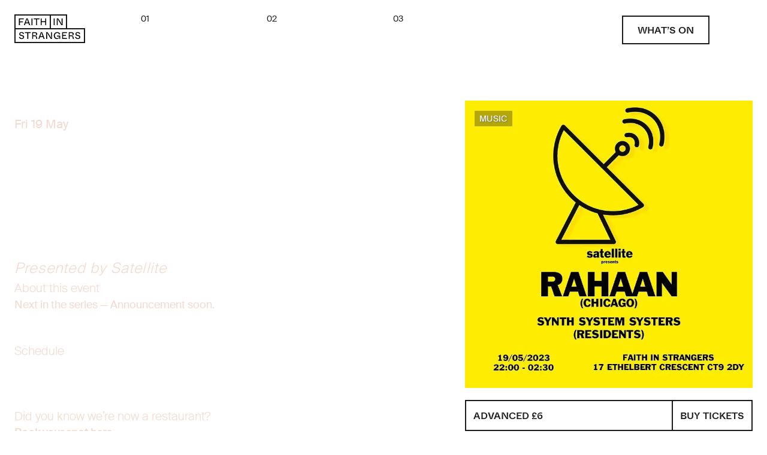

--- FILE ---
content_type: text/html; charset=UTF-8
request_url: https://faithinstrangers.co.uk/events/satellite-presents-coming-soon
body_size: 20677
content:
<!DOCTYPE html><html
class="fonts-loaded" lang="en" prefix="og: http://ogp.me/ns# fb: http://ogp.me/ns/fb#"><head><meta
charset="utf-8"><meta
name="viewport" content="width=device-width,minimum-scale=1"><link
rel="dns-prefetch" href="https://faithinstrangers.co.uk"><link
rel="preconnect" href="https://faithinstrangers.co.uk" crossorigin><style>body:not(.user-is-tabbing) button:focus,body:not(.user-is-tabbing) input:focus,body:not(.user-is-tabbing) select:focus,body:not(.user-is-tabbing) textarea:focus{outline:none}</style><script>function handleFirstTab(e){if(e.keyCode===9){document.body.classList.add('user-is-tabbing');window.removeEventListener('keydown',handleFirstTab);window.addEventListener('mousedown',handleMouseDownOnce);}}
function handleMouseDownOnce(){document.body.classList.remove('user-is-tabbing');window.removeEventListener('mousedown',handleMouseDownOnce);window.addEventListener('keydown',handleFirstTab);}
window.addEventListener('keydown',handleFirstTab);</script><script>!function(e,t){"function"==typeof define&&define.amd?define(t):"object"==typeof exports?module.exports=t():e.Cookie=t()}(this,function(){"use strict";function e(t,n,o){return void 0===n?e.get(t):void(null===n?e.remove(t):e.set(t,n,o))}function t(e){return e.replace(/[.*+?^$|[\](){}\\-]/g,"\\$&")}function n(e){var t="";for(var n in e)if(e.hasOwnProperty(n)){if("expires"===n){var r=e[n];"object"!=typeof r&&(r+="number"==typeof r?"D":"",r=o(r)),e[n]=r.toUTCString()}if("secure"===n){if(!e[n])continue;t+=";"+n}t+=";"+n+"="+e[n]}return e.hasOwnProperty("path")||(t+=";path=/"),t}function o(e){var t=new Date,n=e.charAt(e.length-1),o=parseInt(e,10);switch(n){case"Y":t.setFullYear(t.getFullYear()+o);break;case"M":t.setMonth(t.getMonth()+o);break;case"D":t.setDate(t.getDate()+o);break;case"h":t.setHours(t.getHours()+o);break;case"m":t.setMinutes(t.getMinutes()+o);break;case"s":t.setSeconds(t.getSeconds()+o);break;default:t=new Date(e)}return t}return e.enabled=function(){var t,n="__test_key";return document.cookie=n+"=1",t=!!document.cookie,t&&e.remove(n),t},e.get=function(e,n){if("string"!=typeof e||!e)return null;e="(?:^|; )"+t(e)+"(?:=([^;]*?))?(?:;|$)";var o=new RegExp(e),r=o.exec(document.cookie);return null!==r?n?r[1]:decodeURIComponent(r[1]):null},e.getRaw=function(t){return e.get(t,!0)},e.set=function(e,t,o,r){o!==!0&&(r=o,o=!1),r=n(r?r:{});var u=e+"="+(o?t:encodeURIComponent(t))+r;document.cookie=u},e.setRaw=function(t,n,o){e.set(t,n,!0,o)},e.remove=function(t){e.set(t,"a",{expires:new Date})},e});</script><script>!function(e,t){"use strict";"function"==typeof define&&define.amd?define([],t):"object"==typeof exports?module.exports=t():e.CookiesEuBanner=t()}(window,function(){"use strict";var i,u=window.document;return(i=function(e,t,o,n){if(!(this instanceof i))return new i(e);this.cookieTimeout=33696e6,this.bots=/bot|crawler|spider|crawling/i,this.cookieName="hasConsent",this.trackingCookiesNames=["__utma","__utmb","__utmc","__utmt","__utmv","__utmz","_ga","_gat","_gid"],this.launchFunction=e,this.waitAccept=t||!1,this.useLocalStorage=o||!1,this.init()}).prototype={init:function(){var e=this.bots.test(navigator.userAgent),t=navigator.doNotTrack||navigator.msDoNotTrack||window.doNotTrack;return e||!(null==t||t&&"yes"!==t&&1!==t&&"1"!==t)||!1===this.hasConsent()?(this.removeBanner(0),!1):!0===this.hasConsent()?(this.launchFunction(),!0):(this.showBanner(),void(this.waitAccept||this.setConsent(!0)))},showBanner:function(){var e=this,t=u.getElementById.bind(u),o=t("cookies-eu-banner"),n=t("cookies-eu-reject"),i=t("cookies-eu-accept"),s=t("cookies-eu-more"),a=void 0===o.dataset.waitRemove?0:parseInt(o.dataset.waitRemove),c=this.addClickListener,r=e.removeBanner.bind(e,a);o.style.display="block",s&&c(s,function(){e.deleteCookie(e.cookieName)}),i&&c(i,function(){r(),e.setConsent(!0),e.launchFunction()}),n&&c(n,function(){r(),e.setConsent(!1),e.trackingCookiesNames.map(e.deleteCookie)})},setConsent:function(e){if(this.useLocalStorage)return localStorage.setItem(this.cookieName,e);this.setCookie(this.cookieName,e)},hasConsent:function(){function e(e){return-1<u.cookie.indexOf(t+"="+e)||localStorage.getItem(t)===e}var t=this.cookieName;return!!e("true")||!e("false")&&null},setCookie:function(e,t){var o=new Date;o.setTime(o.getTime()+this.cookieTimeout),u.cookie=e+"="+t+";expires="+o.toGMTString()+";path=/"},deleteCookie:function(e){var t=u.location.hostname.replace(/^www\./,""),o="; expires=Thu, 01-Jan-1970 00:00:01 GMT; path=/";u.cookie=e+"=; domain=."+t+o,u.cookie=e+"="+o},addClickListener:function(e,t){if(e.attachEvent)return e.attachEvent("onclick",t);e.addEventListener("click",t)},removeBanner:function(e){setTimeout(function(){var e=u.getElementById("cookies-eu-banner");e&&e.parentNode&&e.parentNode.removeChild(e)},e)}},i});</script><style>@font-face{font-family:"Whyte Inktrap";font-weight:400;font-display:swap;src:url("https://faithinstrangers.co.uk/dist/fonts/whyte-inktrap-regular.woff2") format("woff2"),url("https://faithinstrangers.co.uk/dist/fonts/whyte-inktrap-regular.woff") format("woff")}@font-face{font-family:"Whyte Inktrap";font-weight:300;font-display:swap;src:url("https://faithinstrangers.co.uk/dist/fonts/whyte-inktrap-book.woff2") format("woff2"),url("https://faithinstrangers.co.uk/dist/fonts/whyte-inktrap-book.woff") format("woff")}@font-face{font-family:"Whyte Inktrap";font-weight:500;font-display:swap;src:url("https://faithinstrangers.co.uk/dist/fonts/whyte-inktrap-medium.woff2") format("woff2"),url("https://faithinstrangers.co.uk/dist/fonts/whyte-inktrap-medium.woff") format("woff")}@font-face{font-family:"Suisse Intl";font-display:swap;src:url("https://faithinstrangers.co.uk/dist/fonts/suisse-intl-regular-webm.woff2");src:url("https://faithinstrangers.co.uk/dist/fonts/suisse-intl-regular-webm.woff2?#iefix") format("woff2"),url("https://faithinstrangers.co.uk/dist/fonts/suisse-intl-regular-webm.woff") format("woff");font-weight:400;font-style:normal}@font-face{font-family:"Suisse Intl";font-weight:300;font-display:swap;src:url("https://faithinstrangers.co.uk/dist/fonts/suisse-intl-light-webm.woff2") format("woff2"),url("https://faithinstrangers.co.uk/dist/fonts/suisse-intl-light-webm.woff") format("woff")}@font-face{font-family:"fontello";font-display:swap;src:url("https://faithinstrangers.co.uk/dist/fonts/fontello.eot");src:url("https://faithinstrangers.co.uk/dist/fonts/fontello.eot?#iefix") format("embedded-opentype"),url("https://faithinstrangers.co.uk/dist/fonts/fontello.woff2") format("woff2"),url("https://faithinstrangers.co.uk/dist/fonts/fontello.woff") format("woff"),url("https://faithinstrangers.co.uk/dist/fonts/fontello.ttf") format("truetype"),url("https://faithinstrangers.co.uk/dist/fonts/fontello.svg#fontello") format("svg");font-weight:400;font-style:normal}</style><script type="module">!function(){const e=document.createElement("link").relList;if(!(e&&e.supports&&e.supports("modulepreload"))){for(const e of document.querySelectorAll('link[rel="modulepreload"]'))r(e);new MutationObserver((e=>{for(const o of e)if("childList"===o.type)for(const e of o.addedNodes)if("LINK"===e.tagName&&"modulepreload"===e.rel)r(e);else if(e.querySelectorAll)for(const o of e.querySelectorAll("link[rel=modulepreload]"))r(o)})).observe(document,{childList:!0,subtree:!0})}function r(e){if(e.ep)return;e.ep=!0;const r=function(e){const r={};return e.integrity&&(r.integrity=e.integrity),e.referrerpolicy&&(r.referrerPolicy=e.referrerpolicy),"use-credentials"===e.crossorigin?r.credentials="include":"anonymous"===e.crossorigin?r.credentials="omit":r.credentials="same-origin",r}(e);fetch(e.href,r)}}();</script><script type="module" src="https://faithinstrangers.co.uk/dist/assets/app-5a3d9d72.js" crossorigin onload="e=new CustomEvent(&#039;vite-script-loaded&#039;, {detail:{path: &#039;src/js/app.js&#039;}});document.dispatchEvent(e);" integrity="sha384-lxhcoyvr1Ur3Oku1Z+w1q7EglZPfVe9hC9iqTx0ruXyQE4x0i2btg+gmuu0FBneT"></script><link
href="https://faithinstrangers.co.uk/dist/assets/app-289d5ccd.css" rel="stylesheet"><title>Faith In Strangers | Satellite Presents: Rahaan (Chicago)</title>
<script>dataLayer = [];
(function(w,d,s,l,i){w[l]=w[l]||[];w[l].push({'gtm.start':
new Date().getTime(),event:'gtm.js'});var f=d.getElementsByTagName(s)[0],
j=d.createElement(s),dl=l!='dataLayer'?'&l='+l:'';j.async=true;j.src=
'https://www.googletagmanager.com/gtm.js?id='+i+dl;f.parentNode.insertBefore(j,f);
})(window,document,'script','dataLayer','GTM-WCH4NZC');
</script><meta name="generator" content="SEOmatic">
<meta name="keywords" content="series, announcement, soon">
<meta name="description" content="Next in the series - Announcement soon.">
<meta name="referrer" content="no-referrer-when-downgrade">
<meta name="robots" content="all">
<meta content="2043174649296977" property="fb:profile_id">
<meta content="en_US" property="og:locale">
<meta content="Faith In Strangers" property="og:site_name">
<meta content="website" property="og:type">
<meta content="https://faithinstrangers.co.uk/events/satellite-presents-coming-soon" property="og:url">
<meta content="Satellite Presents: Rahaan (Chicago)" property="og:title">
<meta content="Next in the series - Announcement soon." property="og:description">
<meta content="https://d3armay85s8pjj.cloudfront.net/[base64]?mtime=1747259692" property="og:image">
<meta content="1200" property="og:image:width">
<meta content="630" property="og:image:height">
<meta content="The Stairway Of Faith - Animated LED tunnel with 7200 addressable lights leading into Faith in Strangers venue in Margate" property="og:image:alt">
<meta content="https://www.mixcloud.com/faithinstrangers/" property="og:see_also">
<meta content="https://www.twitch.tv/faithinstrangers" property="og:see_also">
<meta content="https://github.com/faithinstrangers" property="og:see_also">
<meta content="https://vimeo.com/faithinstrangers" property="og:see_also">
<meta content="https://www.youtube.com/channel/UC7c5rDuv9LsOH146Z_1TepQ" property="og:see_also">
<meta content="https://g.page/r/CW3hB_saqSAfEAE" property="og:see_also">
<meta content="https://www.linkedin.com/company/faith-in-strangers" property="og:see_also">
<meta content="https://www.facebook.com/faithinstrangersmargate" property="og:see_also">
<meta content="https://twitter.com/FISmargate" property="og:see_also">
<meta content="https://www.instagram.com/faithinstrangersmargate" property="og:see_also">
<meta name="twitter:card" content="summary_large_image">
<meta name="twitter:site" content="@FISmargate">
<meta name="twitter:creator" content="@FISmargate">
<meta name="twitter:title" content="Satellite Presents: Rahaan (Chicago)">
<meta name="twitter:description" content="Next in the series - Announcement soon.">
<meta name="twitter:image" content="https://d3armay85s8pjj.cloudfront.net/[base64]?mtime=1747259692">
<meta name="twitter:image:width" content="800">
<meta name="twitter:image:height" content="418">
<meta name="twitter:image:alt" content="The Stairway Of Faith - Animated LED tunnel with 7200 addressable lights leading into Faith in Strangers venue in Margate">
<meta name="google-site-verification" content="google-site-verification=vuAJDqfRDHFmT0XShRfmfP17PYYWmTJi5tpuBi0npZE">
<link href="https://faithinstrangers.co.uk/events/satellite-presents-coming-soon" rel="canonical">
<link href="https://faithinstrangers.co.uk" rel="home">
<link type="text/plain" href="https://faithinstrangers.co.uk/humans.txt" rel="author">
<script>var webperf_config={url:'https://faithinstrangers.co.uk/cpresources/deaa690e/boomerang-1.0.0.min.js?v=1767135434',title:'Faith In Strangers | Satellite Presents: Rahaan (Chicago)'||document.title||'',requestId:'',};(function(w){w.BOOMR=w.BOOMR||{};w.BOOMR.globalOnErrorOrig=w.BOOMR.globalOnError=w.onerror;w.BOOMR.globalErrors=[];var now=(function(){try{if("performance"in w){return function(){return Math.round(w.performance.now()+performance.timing.navigationStart);};}}
catch(ignore){}
return Date.now||function(){return new Date().getTime();};})();w.onerror=function BOOMR_plugins_errors_onerror(message,fileName,lineNumber,columnNumber,error){if(w.BOOMR.version){if(typeof w.BOOMR.globalOnErrorOrig==="function"){w.BOOMR.globalOnErrorOrig.apply(w,arguments);}
return;}
if(typeof error!=="undefined"&&error!==null){error.timestamp=now();w.BOOMR.globalErrors.push(error);}
else{w.BOOMR.globalErrors.push({message:message,fileName:fileName,lineNumber:lineNumber,columnNumber:columnNumber,noStack:true,timestamp:now()});}
if(typeof w.BOOMR.globalOnError==="function"){w.BOOMR.globalOnError.apply(w,arguments);}};w.onerror._bmr=true;})(window);(function(){if(window.BOOMR&&(window.BOOMR.version||window.BOOMR.snippetExecuted)){return;}
window.BOOMR=window.BOOMR||{};window.BOOMR.snippetStart=new Date().getTime();window.BOOMR.snippetExecuted=true;window.BOOMR.snippetVersion=15;window.BOOMR.url=webperf_config.url;var where=document.currentScript||document.getElementsByTagName("script")[0],parentNode=where.parentNode,promoted=false,LOADER_TIMEOUT=3000;function promote(){if(promoted){return;}
var script=document.createElement("script");script.id="boomr-scr-as";script.src=window.BOOMR.url;script.async=true;parentNode.appendChild(script);promoted=true;}
function iframeLoader(wasFallback){promoted=true;var dom,doc=document,bootstrap,iframe,iframeStyle,win=window;window.BOOMR.snippetMethod=wasFallback?"if":"i";bootstrap=function(parent,scriptId){var script=doc.createElement("script");script.id=scriptId||"boomr-if-as";script.src=window.BOOMR.url;BOOMR_lstart=new Date().getTime();parent=parent||doc.body;parent.appendChild(script);};if(!window.addEventListener&&window.attachEvent&&navigator.userAgent.match(/MSIE [678]\./)){window.BOOMR.snippetMethod="s";bootstrap(parentNode,"boomr-async");return;}
iframe=document.createElement("IFRAME");iframe.src="about:blank";iframe.title="";iframe.role="presentation";iframe.loading="eager";iframeStyle=(iframe.frameElement||iframe).style;iframeStyle.width=0;iframeStyle.height=0;iframeStyle.border=0;iframeStyle.display="none";parentNode.appendChild(iframe);try{win=iframe.contentWindow;doc=win.document.open();}
catch(e){dom=document.domain;iframe.src="javascript:var d=document.open();d.domain='"+dom+"';void 0;";win=iframe.contentWindow;doc=win.document.open();}
win._boomrl=function(){bootstrap();};if(win.addEventListener){win.addEventListener("load",win._boomrl,false);}
else if(win.attachEvent){win.attachEvent("onload",win._boomrl);}
doc.close();}
var link=document.createElement("link");if(link.relList&&typeof link.relList.supports==="function"&&link.relList.supports("preload")&&("as"in link)){window.BOOMR.snippetMethod="p";link.href=window.BOOMR.url;link.rel="preload";link.as="script";link.addEventListener("load",promote);link.addEventListener("error",function(){iframeLoader(true);});setTimeout(function(){if(!promoted){iframeLoader(true);}},LOADER_TIMEOUT);BOOMR_lstart=new Date().getTime();parentNode.appendChild(link);}
else{iframeLoader(false);}
function boomerangSaveLoadTime(e){window.BOOMR_onload=(e&&e.timeStamp)||new Date().getTime();}
if(window.addEventListener){window.addEventListener("load",boomerangSaveLoadTime,false);}
else if(window.attachEvent){window.attachEvent("onload",boomerangSaveLoadTime);}})();if(document.addEventListener){document.addEventListener("onBoomerangLoaded",function(e){if(webperf_config.title){e.detail.BOOMR.addVar({'doc_title':webperf_config.title,});}
if(webperf_config.requestId){e.detail.BOOMR.addVar({'request_id':webperf_config.requestId,});}});}
else if(document.attachEvent){document.attachEvent("onpropertychange",function(e){if(!e)e=event;if(e.propertyName==="onBoomerangLoaded"){if(webperf_config.title){e.detail.BOOMR.addVar({'doc_title':webperf_config.title,});}
if(webperf_config.requestId){e.detail.BOOMR.addVar({'request_id':webperf_config.requestId,});}}});};</script></head><body
class="flex flex-col w-full min-h-screen"><noscript><iframe src="https://www.googletagmanager.com/ns.html?id=GTM-WCH4NZC"
height="0" width="0" style="display:none;visibility:hidden"></iframe></noscript>

<noscript><img height="1" width="1" style="display:none"
src="https://www.facebook.com/tr?id=885925215265112&ev=PageView&noscript=1" /></noscript>
<div
id="page-container" class="flex flex-col flex-1 w-full overflow-hidden leading-tight "><div
id="component-container"></div><div
id="content-container" class="flex-1 w-full h-full bg-repeat header-background       "><header
x-data="headroom()" x-ref="pageHeader" class="headroom fixed w-full z-40"><div
class="font-body leading-relaxed h-24 "><div
class="flex flex-row md:flex-row items-center"><a
href="/" class="absolute top-0 left-0 my-6 ml-6"><svg
width="118" height="48" viewBox="0 0 118 48" fill="none" xmlns="http://www.w3.org/2000/svg"><path
d="M88 0H0V48H118V23H88V0Z" fill="white"/><path
fill-rule="evenodd" clip-rule="evenodd" d="M88 0V23H118V48H0V0H88ZM59 2H2V23H59V2ZM2 25V46H116V25H2ZM86 23V2H61V23H86Z" fill="#1A1A1A"/><path
d="M7.59998 18H9.19998V13.28H14.352V11.824H9.19998V8.27199H15.744V6.79999H7.59998V18Z" fill="black"/><path
d="M24.562 18H26.354L22.226 6.79999H20.018L15.81 18H17.538L18.594 15.04H23.522L24.562 18ZM19.122 13.568L20.21 10.528C20.546 9.61599 20.706 8.95999 20.738 7.91999H21.41C21.426 8.95999 21.602 9.59999 21.922 10.528L22.994 13.568H19.122Z" fill="black"/><path
d="M28.5525 18H30.1525V6.79999H28.5525V18Z" fill="black"/><path
d="M36.1973 18H37.7973V8.27199H41.8773V6.79999H32.2293V8.27199H36.1973V18Z" fill="black"/><path
d="M43.9581 18H45.5581V12.944H51.4301V18H53.0301V6.79999H51.4301V11.472H45.5581V6.79999H43.9581V18Z" fill="black"/><path
d="M65.6 18H67.2V6.79999H65.6V18Z" fill="black"/><path
d="M70.7169 18H72.3169V11.76C72.3169 10.272 72.1089 9.42399 71.6449 8.51199L72.2209 8.14399L78.4769 18H80.4609V6.79999H78.8609V12.736C78.8609 14.144 79.0368 14.752 79.6129 15.664L79.0368 16.064L73.1649 6.79999H70.7169V18Z" fill="black"/><path
d="M12.104 41.224C14.808 41.224 16.248 39.8 16.248 37.848C16.248 36.104 14.904 35.048 13.032 34.648L11.496 34.312C10.28 34.04 9.72 33.592 9.72 32.68C9.72 31.72 10.488 31.016 11.88 31.016C13.64 31.016 14.312 32.152 14.568 32.904L16.072 32.216C15.736 31.096 14.488 29.576 12.024 29.576C9.656 29.576 8.12 30.952 8.12 32.76C8.12 34.664 9.304 35.512 11.048 35.88L12.536 36.216C13.912 36.504 14.568 37.064 14.568 37.992C14.568 39.048 13.736 39.784 12.2 39.784C10.44 39.784 9.512 38.696 9.112 37.416L7.56 38.12C8.088 39.88 9.608 41.224 12.104 41.224Z" fill="black"/><path
d="M21.5649 41H23.1649V31.272H27.2449V29.8H17.5969V31.272H21.5649V41Z" fill="black"/><path
d="M29.6456 41H31.2456V36.376H33.5656C35.0696 36.376 35.8056 36.904 36.0616 38.328L36.5096 41H38.2536L37.6936 38.184C37.3896 36.68 36.7816 36.088 35.1656 36.056V35.384C36.5256 35.304 38.0456 34.744 38.0456 32.84C38.0456 31.128 36.7496 29.8 34.4296 29.8H29.6456V41ZM31.2456 34.936V31.272H34.1896C35.4376 31.272 36.3656 31.832 36.3656 33.096C36.3656 34.36 35.4376 34.936 34.1896 34.936H31.2456Z" fill="black"/><path
d="M48.7245 41H50.5165L46.3885 29.8H44.1805L39.9725 41H41.7005L42.7565 38.04H47.6845L48.7245 41ZM43.2845 36.568L44.3725 33.528C44.7085 32.616 44.8685 31.96 44.9005 30.92H45.5725C45.5885 31.96 45.7645 32.6 46.0845 33.528L47.1565 36.568H43.2845Z" fill="black"/><path
d="M53.035 41H54.635V34.76C54.635 33.272 54.427 32.424 53.963 31.512L54.539 31.144L60.795 41H62.779V29.8H61.179V35.736C61.179 37.144 61.355 37.752 61.931 38.664L61.355 39.064L55.483 29.8H53.035V41Z" fill="black"/><path
d="M70.8845 41.224C73.5085 41.224 74.4685 39.448 74.7725 38.616H75.5245C75.2205 39.24 74.9005 40.136 74.9005 41H76.4525V35.48H70.9325V36.952H74.8045C74.7085 38.296 73.5085 39.768 71.3485 39.768C69.1085 39.768 67.5405 38.168 67.5405 35.384C67.5405 32.536 69.4445 31.064 71.4125 31.064C73.3005 31.064 74.3085 32.12 74.8525 33.592L76.4845 32.936C75.9085 31.24 74.2925 29.576 71.4445 29.576C68.3725 29.576 65.8285 31.96 65.8285 35.4C65.8285 38.984 67.9245 41.224 70.8845 41.224Z" fill="black"/><path
d="M79.7369 41H87.6569V39.528H81.3369V35.928H86.0089V34.472H81.3369V31.272H87.6569V29.8H79.7369V41Z" fill="black"/><path
d="M90.6738 41H92.2738V36.376H94.5938C96.0977 36.376 96.8338 36.904 97.0898 38.328L97.5378 41H99.2818L98.7218 38.184C98.4178 36.68 97.8098 36.088 96.1938 36.056V35.384C97.5538 35.304 99.0738 34.744 99.0738 32.84C99.0738 31.128 97.7778 29.8 95.4578 29.8H90.6738V41ZM92.2738 34.936V31.272H95.2178C96.4658 31.272 97.3938 31.832 97.3938 33.096C97.3938 34.36 96.4658 34.936 95.2178 34.936H92.2738Z" fill="black"/><path
d="M105.865 41.224C108.569 41.224 110.009 39.8 110.009 37.848C110.009 36.104 108.665 35.048 106.793 34.648L105.257 34.312C104.041 34.04 103.481 33.592 103.481 32.68C103.481 31.72 104.249 31.016 105.641 31.016C107.401 31.016 108.073 32.152 108.329 32.904L109.833 32.216C109.497 31.096 108.249 29.576 105.785 29.576C103.417 29.576 101.881 30.952 101.881 32.76C101.881 34.664 103.065 35.512 104.809 35.88L106.297 36.216C107.673 36.504 108.329 37.064 108.329 37.992C108.329 39.048 107.497 39.784 105.961 39.784C104.201 39.784 103.273 38.696 102.873 37.416L101.321 38.12C101.849 39.88 103.369 41.224 105.865 41.224Z" fill="black"/></svg></a><div
class="nav-theme hidden container lg:grid md:grid-cols-6 gap-8"><div
class="col-start-2 col-span-4 mt-5"><nav><ul
class="grid grid-cols-4 gap-8"><li
class="col-span-1"><a
href="https://faithinstrangers.co.uk/venue" class="nav-item font-medium text-base hover:white "><p
class="font-medium text-sm mb-0">01</p>
Our Venue
</a></li><li
class="col-span-1"><a
href="https://faithinstrangers.co.uk/bar-kitchen" class="nav-item font-medium text-base hover:white "><p
class="font-medium text-sm mb-0">02</p>
Restaurant
</a></li><li
class="col-span-1"><a
href="https://faithinstrangers.co.uk/workclub" class="nav-item font-medium text-base hover:white "><p
class="font-medium text-sm mb-0">03</p>
Work.Club
</a></li></ul></nav></div></div><div
class="nav-buttons hidden md:inline-flex absolute top-0 right-0 align-top"><div
data-module="sevenrooms" id="sr-res-root" class="btn-navbar btn-secondary text-base py-3 px-6"
>
Reservations</div><a
href="https://faithinstrangers.co.uk/events"
class="btn-navbar btn-primary text-base py-3 px-6"
>
What’s on
</a></div></div></div></header><div
class="menu-button fixed top-0 right-0 mt-5 mr-2 leading-snug text-white z-50"><button
x-data="menu"
class="hamburger hamburger--collapse modal-open align-top"
type="button"
aria-label="Menu"
aria-controls="navigation"
aria-expanded="false"
><span
class="hamburger-box"><span
class="hamburger-inner"></span></span></button></div><div
class="modal fixed flex w-full h-full top-0 left-0 opacity-0 overflow-x-hidden overflow-y-auto pointer-events-none z-40 bg-grapefruit"><div
class="modal-overlay absolute w-full h-full bg-white opacity-95"></div><div
class="modal-container flex-col w-full bg-clementine overflow-y-auto z-50"><div
cxlass="modal-content flex w-full"><div
class="grid grid-cols-4 md:grid-cols-12 h-auto text-left overflow-y-auto"><div
class="relative col-span-4 md:col-span-7 lg:col-span-9 h-full md:min-h-screen content-start pt-24 md:pt-24"><a
href="/" class="absolute top-0 left-0 my-6 ml-6"><svg
width="118" height="48" viewBox="0 0 118 48" fill="none" xmlns="http://www.w3.org/2000/svg"><path
d="M88 0H0V48H118V23H88V0Z" fill="white"/><path
fill-rule="evenodd" clip-rule="evenodd" d="M88 0V23H118V48H0V0H88ZM59 2H2V23H59V2ZM2 25V46H116V25H2ZM86 23V2H61V23H86Z" fill="#1A1A1A"/><path
d="M7.59998 18H9.19998V13.28H14.352V11.824H9.19998V8.27199H15.744V6.79999H7.59998V18Z" fill="black"/><path
d="M24.562 18H26.354L22.226 6.79999H20.018L15.81 18H17.538L18.594 15.04H23.522L24.562 18ZM19.122 13.568L20.21 10.528C20.546 9.61599 20.706 8.95999 20.738 7.91999H21.41C21.426 8.95999 21.602 9.59999 21.922 10.528L22.994 13.568H19.122Z" fill="black"/><path
d="M28.5525 18H30.1525V6.79999H28.5525V18Z" fill="black"/><path
d="M36.1973 18H37.7973V8.27199H41.8773V6.79999H32.2293V8.27199H36.1973V18Z" fill="black"/><path
d="M43.9581 18H45.5581V12.944H51.4301V18H53.0301V6.79999H51.4301V11.472H45.5581V6.79999H43.9581V18Z" fill="black"/><path
d="M65.6 18H67.2V6.79999H65.6V18Z" fill="black"/><path
d="M70.7169 18H72.3169V11.76C72.3169 10.272 72.1089 9.42399 71.6449 8.51199L72.2209 8.14399L78.4769 18H80.4609V6.79999H78.8609V12.736C78.8609 14.144 79.0368 14.752 79.6129 15.664L79.0368 16.064L73.1649 6.79999H70.7169V18Z" fill="black"/><path
d="M12.104 41.224C14.808 41.224 16.248 39.8 16.248 37.848C16.248 36.104 14.904 35.048 13.032 34.648L11.496 34.312C10.28 34.04 9.72 33.592 9.72 32.68C9.72 31.72 10.488 31.016 11.88 31.016C13.64 31.016 14.312 32.152 14.568 32.904L16.072 32.216C15.736 31.096 14.488 29.576 12.024 29.576C9.656 29.576 8.12 30.952 8.12 32.76C8.12 34.664 9.304 35.512 11.048 35.88L12.536 36.216C13.912 36.504 14.568 37.064 14.568 37.992C14.568 39.048 13.736 39.784 12.2 39.784C10.44 39.784 9.512 38.696 9.112 37.416L7.56 38.12C8.088 39.88 9.608 41.224 12.104 41.224Z" fill="black"/><path
d="M21.5649 41H23.1649V31.272H27.2449V29.8H17.5969V31.272H21.5649V41Z" fill="black"/><path
d="M29.6456 41H31.2456V36.376H33.5656C35.0696 36.376 35.8056 36.904 36.0616 38.328L36.5096 41H38.2536L37.6936 38.184C37.3896 36.68 36.7816 36.088 35.1656 36.056V35.384C36.5256 35.304 38.0456 34.744 38.0456 32.84C38.0456 31.128 36.7496 29.8 34.4296 29.8H29.6456V41ZM31.2456 34.936V31.272H34.1896C35.4376 31.272 36.3656 31.832 36.3656 33.096C36.3656 34.36 35.4376 34.936 34.1896 34.936H31.2456Z" fill="black"/><path
d="M48.7245 41H50.5165L46.3885 29.8H44.1805L39.9725 41H41.7005L42.7565 38.04H47.6845L48.7245 41ZM43.2845 36.568L44.3725 33.528C44.7085 32.616 44.8685 31.96 44.9005 30.92H45.5725C45.5885 31.96 45.7645 32.6 46.0845 33.528L47.1565 36.568H43.2845Z" fill="black"/><path
d="M53.035 41H54.635V34.76C54.635 33.272 54.427 32.424 53.963 31.512L54.539 31.144L60.795 41H62.779V29.8H61.179V35.736C61.179 37.144 61.355 37.752 61.931 38.664L61.355 39.064L55.483 29.8H53.035V41Z" fill="black"/><path
d="M70.8845 41.224C73.5085 41.224 74.4685 39.448 74.7725 38.616H75.5245C75.2205 39.24 74.9005 40.136 74.9005 41H76.4525V35.48H70.9325V36.952H74.8045C74.7085 38.296 73.5085 39.768 71.3485 39.768C69.1085 39.768 67.5405 38.168 67.5405 35.384C67.5405 32.536 69.4445 31.064 71.4125 31.064C73.3005 31.064 74.3085 32.12 74.8525 33.592L76.4845 32.936C75.9085 31.24 74.2925 29.576 71.4445 29.576C68.3725 29.576 65.8285 31.96 65.8285 35.4C65.8285 38.984 67.9245 41.224 70.8845 41.224Z" fill="black"/><path
d="M79.7369 41H87.6569V39.528H81.3369V35.928H86.0089V34.472H81.3369V31.272H87.6569V29.8H79.7369V41Z" fill="black"/><path
d="M90.6738 41H92.2738V36.376H94.5938C96.0977 36.376 96.8338 36.904 97.0898 38.328L97.5378 41H99.2818L98.7218 38.184C98.4178 36.68 97.8098 36.088 96.1938 36.056V35.384C97.5538 35.304 99.0738 34.744 99.0738 32.84C99.0738 31.128 97.7778 29.8 95.4578 29.8H90.6738V41ZM92.2738 34.936V31.272H95.2178C96.4658 31.272 97.3938 31.832 97.3938 33.096C97.3938 34.36 96.4658 34.936 95.2178 34.936H92.2738Z" fill="black"/><path
d="M105.865 41.224C108.569 41.224 110.009 39.8 110.009 37.848C110.009 36.104 108.665 35.048 106.793 34.648L105.257 34.312C104.041 34.04 103.481 33.592 103.481 32.68C103.481 31.72 104.249 31.016 105.641 31.016C107.401 31.016 108.073 32.152 108.329 32.904L109.833 32.216C109.497 31.096 108.249 29.576 105.785 29.576C103.417 29.576 101.881 30.952 101.881 32.76C101.881 34.664 103.065 35.512 104.809 35.88L106.297 36.216C107.673 36.504 108.329 37.064 108.329 37.992C108.329 39.048 107.497 39.784 105.961 39.784C104.201 39.784 103.273 38.696 102.873 37.416L101.321 38.12C101.849 39.88 103.369 41.224 105.865 41.224Z" fill="black"/></svg></a><div
class="flex flex-col lg:flex-row w-full md:pt-7 pl-6 pb-7"><nav
class="w-full lg:w-3/5 lg:w-2/3 self-start mb-12 lg:ml-4 lg:ml-10 text-white text-4xl lg:text-6xl font-heading leading-relaxed"><ul
id="menu"><li><a
href="https://faithinstrangers.co.uk/events">What’s on</a></li><li><a
href="https://www.sevenrooms.com/reservations/faithinstrangers/fis-website-bar-page" rel="noopener" target="_blank">Reserve</a></li><li><a
href="https://faithinstrangers.co.uk/bar-kitchen">Restau­rant</a></li><li><a
href="https://mylightspeed.app/giftcard/0da27bbc-806e-4a51-80f6-646402625cab/menu">Gift Vouch­ers</a></li><li><a
href="https://faithinstrangers.co.uk/venue">Venue</a></li><li><a
href="https://faithinstrangers.co.uk/venuehire">Venue Hire</a></li><li><a
href="https://faithinstrangers.co.uk/exhibitions">Exhi­bi­tions</a></li><li><a
href="https://faithinstrangers.co.uk/workclub">Work.Club</a></li></ul></nav><div
class="flex flex-col w-full lg:w-2/5 text-lg leading-relaxed"><div
class="flex flex-row lg:flex-col text-white"><h2 class="w-1/3 lg:w-auto title-font font-medium text-gray-900 tracking-widest text-sm mb-3">
Information</h2><nav
class="list-none mb-10"><ul><li
class="mb-2 md:mb-1"><a
href="https://faithinstrangers.co.uk/information/about">About</a></li><li
class="mb-2 md:mb-1"><a
href="https://faithinstrangers.co.uk/information/history">History</a></li><li
class="mb-2 md:mb-1"><a
href="https://faithinstrangers.co.uk/information/house-rules">House Rules</a></li></ul></nav></div><div
class="flex flex-row lg:flex-col text-white"><h2 class="w-1/3 lg:w-auto title-font font-medium text-gray-900 tracking-widest text-sm mb-3">
Support</h2><nav
class="list-none mb-10"><ul><li
class="mb-2 md:mb-1"><a
href="https://faithinstrangers.co.uk/information/how-to-find-us">How to find us</a></li><li
class="mb-2 md:mb-1"><a
href="https://faithinstrangers.co.uk/community">Community</a></li><li
class="mb-2 md:mb-1"><a
href="https://faithinstrangers.co.uk/information/accessibility">Accessibility</a></li><li
class="mb-2 md:mb-1"><a
href="https://faithinstrangers.co.uk/information/policy-and-t-cs">Policy and T&amp;Cs</a></li><li
class="mb-2 md:mb-1"><a
href="https://faithinstrangers.co.uk/privacy-policy">Privacy Policy</a></li></ul></nav></div><div
class="flex flex-row lg:flex-col text-white"><h2 class="w-1/3 lg:w-auto title-font font-medium text-gray-900 tracking-widest text-sm mb-3">
Connect</h2><nav
class="list-none mb-10"><ul><li
class="mb-2 md:mb-1"><a
href="https://faithinstrangers.co.uk/venuehire">Venue Hire</a></li><li
class="mb-2 md:mb-1"><a
href="https://faithinstrangers.co.uk/information/partnerships">Partnerships</a></li><li
class="mb-2 md:mb-1"><a
href="https://faithinstrangers.co.uk/information/contact">Contact</a></li></ul></nav></div><div
class="flex flex-row lg:flex-col md:w-auto"><h2 class="w-1/3 lg:w-auto title-font font-medium text-gray-900 tracking-widest text-sm mb-3">Follow us</h2><div><span
class="inline-flex sm:ml-auto my-0 md:my-3 justify-center sm:justify-start"><a
href="https://www.facebook.com/faithinstrangersmargate" title=" on Facebook" class="text-white"><svg
fill="currentColor" stroke-linecap="round" stroke-linejoin="round" stroke-width="2" class="w-5 h-5" viewBox="0 0 24 24"><path
d="M18 2h-3a5 5 0 00-5 5v3H7v4h3v8h4v-8h3l1-4h-4V7a1 1 0 011-1h3z"></path></svg></a><a
href="https://twitter.com/FISmargate" title=" on Twitter" class="ml-6 md:ml-5 text-white"><svg
fill="currentColor" stroke-linecap="round" stroke-linejoin="round" stroke-width="2" class="w-5 h-5" viewBox="0 0 24 24"><path
d="M23 3a10.9 10.9 0 01-3.14 1.53 4.48 4.48 0 00-7.86 3v1A10.66 10.66 0 013 4s-4 9 5 13a11.64 11.64 0 01-7 2c9 5 20 0 20-11.5a4.5 4.5 0 00-.08-.83A7.72 7.72 0 0023 3z"></path></svg></a><a
href="https://www.instagram.com/faithinstrangersmargate" title=" on Instagram" class="ml-6 md:ml-5 text-white"><svg
fill="none" stroke="currentColor" stroke-linecap="round" stroke-linejoin="round" stroke-width="2" class="w-5 h-5" viewBox="0 0 24 24"><rect
width="20" height="20" x="2" y="2" rx="5" ry="5"></rect><path
d="M16 11.37A4 4 0 1112.63 8 4 4 0 0116 11.37zm1.5-4.87h.01"></path></svg></a><a
href="https://www.linkedin.com/company/faith-in-strangers" title=" on LinkedIn" class="ml-6 md:ml-5 text-white"><svg
fill="currentColor" stroke="currentColor" stroke-linecap="round" stroke-linejoin="round" stroke-width="0" class="w-5 h-5" viewBox="0 0 24 24"><path
stroke="none" d="M16 8a6 6 0 016 6v7h-4v-7a2 2 0 00-2-2 2 2 0 00-2 2v7h-4v-7a6 6 0 016-6zM2 9h4v12H2z"></path><circle
cx="4" cy="4" r="2" stroke="none"></circle></svg></a></span></div></div></div></div></div><div
class="col-span-4 md:col-span-5 lg:col-span-3 h-full md:min-h-screen bg-grapefruit p-6 md:p-6 xl:p-10 md:pt-24 xl:pt-24 leading-relaxed"><div
class="w-full 2xl:w-5/6 mb-5"><h2 class="font-body font-medium text-gray-900 tracking-widest text-sm mb-1 mt-3 md:mt-7">Opening times</h2><table
class="w-full text-white"><tbody><tr><th
class="text-left text-black text-base font-normal pt-5">
Work.Club</th></tr><tr><td
class="">Mon — Fri</td><td
class="text-right">8:00 — 17:30</td></tr><tr><th
class="text-left text-black text-base font-normal pt-5">
Restaurant</th></tr><tr><td
class="">Thursday Steak Frites</td><td
class="text-right">18:00 - 22:00</td></tr><tr><td
class="">Friday Dinner</td><td
class="text-right">18:00 - 22:00</td></tr><tr><td
class="">Saturday Dinner</td><td
class="text-right">16:00 - 22:00</td></tr><tr><td
class="">Sunday Roast</td><td
class="text-right">12:00-17:00</td></tr><tr><td
class="">Fri / Sat Club</td><td
class="text-right">21:00 - 02:00</td></tr></tbody></table><a
href="https://faithinstrangers.spaces.nexudus.com/Login?bid=92d7c8e9-6ca8-4d60-8550-85b1561fbf0b&force=False" class="
inline-block w-full my-8
bg-transparent border-2 py-2 px-2 text-white text-center text-sm uppercase tracking-wide
focus:outline-none">Workspace members’ login
</a><h2 class="font-body font-medium text-sm text-gray-900 tracking-widest pt-1 mb-1">Contact us</h2><a
href="tel:+441843621337" class="flex flex-grow text-md text-white mt-1 mb-2">
01843621337
</a><a
href="mailto:hello@faithinstrangers.co.uk" class="flex flex-grow text-md text-white mb-5">
hello@faithinstrangers.co.uk
</a><h2 class="font-body font-medium text-sm text-gray-900 tracking-widest pt-1 mb-3">Newsletter sign up</h2><div
class="relative text-gray-600"><div
id="mc_embed_signup"><form
action="https://faithinstrangers.us18.list-manage.com/subscribe/post?u=217c25fbe3d16d0e6c1b9fa37&amp;id=521cfb52c4" method="post" id="mc-embedded-subscribe-form" name="mc-embedded-subscribe-form" class="validate" target="_blank" novalidate><label
for="mce-EMAIL" class="hidden">Subscribe</label><input
type="email" value="" name="EMAIL" id="mce-EMAIL" placeholder="email address" class="email w-full bg-white h-12 px-5 pr-10 rounded text-md focus:outline-none" required><div
style="position: absolute; left: -5000px;" aria-hidden="true"><input
type="text" name="b_217c25fbe3d16d0e6c1b9fa37_521cfb52c4" tabindex="-1" value=""></div><div
class="clear"><button
type="submit" value="Subscribe" name="subscribe" id="mc-embedded-subscribe" class="absolute right-0 top-0 mt-3 mr-3"><svg
viewBox="0 0 48 48" width="30" height="30" xmlns="http://www.w3.org/2000/svg"><path
d="M17.17 32.92l9.17-9.17-9.17-9.17 2.83-2.83 12 12-12 12z"/><path
d="M0-.25h48v48h-48z" fill="none"/></svg></button></div></form></div></div></div></div></div></div></div></div><main
class="pt-24"><article
class="text-coral body-font lg:my-12"><div
class="container grid grid-cols-4 lg:grid-cols-6 gap-8"><div
class="order-2 lg:order-1 lg:pt-12 w-full col-span-4 lg:col-span-3 text-base md:text-lg prose prose-lg heading-light text-coral leading-normal mx-auto"><div
class="mb-12"><p
class="text-coral text-lg md:text-xl font-medium md:font-normal mt-0 mb-1 ">
Fri 19 May</p><h1 class="text-white text-4xl lg:text-6xl mb-0">
Satel­lite Presents: Rahaan (Chica­go)</h1><div
class="text-xl md:text-2xl font-light italic tracking-wider mt-3">
Presented by  Satel­lite</div><h4 class="font-body text-coral text-xl uppercase md:normal-case">About this event</h4><p>Next in the series — Announce­ment&nbsp;soon.</p></div><div
class="mb-12"><h4 class="font-body text-coral text-xl uppercase md:normal-case">Schedule</h4><dl
class="flex flex-col"><div
class="flex flex-row mb-1"><dt
class="w-1/4 text-white">12:00 PM</dt><dd></dd></div></dl></div><div
class="mb-12"><div
class="mb-7"><h4 class="font-body text-coral text-xl uppercase md:normal-case">
Did you know we’re now a restaurant?</h4><p><a
href="https://www.sevenrooms.com/reservations/faithinstrangers/fis-website-bar-page"><strong>Book your spot&nbsp;here.</strong></a></p><p>Before the lights go down and the vol­ume goes up, we’re serv­ing thought­ful dish­es, sea­son­al ingre­di­ents, and great drinks – whether it’s brunch, din­ner, or both. It’s not just about the par­ty. It’s about the full experience.</p><p><strong>Din­ner ser­vice starts from <span
class="numbers">6</span>pm</strong> – come ear­ly, set­tle in, and enjoy a&nbsp;prop­er meal before the evening kicks off. Whether you’re here for a&nbsp;cel­e­bra­tion or a&nbsp;night out, this is where your evening begins.</p><p>Lean into the full <strong>Din­ner, Drinks and Dance</strong> expe­ri­ence – start with a&nbsp;feast, slide into cock­tails, and let the night take you from table to dancefloor.</p><p>Wher­ev­er you’re head­ing, start here — <a
href="https://faithinstrangers.co.uk/bar-kitchen"><span
class="caps">BOOK</span><span
class="caps">YOUR</span>&nbsp;<span
class="caps">SPOT</span></a></p><p>Keep an eye out for our loy­al­ty mem­ber­ship in the near future.</p></div></div></div><div
class="order-1 lg:order-2 w-full col-span-4 md:col-span-3 text-lg prose prose-lg text-coral leading-normal mx-auto"
><div
class="lg:w-4/5 ml-auto"><figure
class="text-white mb-5"><figcaption
class="absolute py-5 px-4 m-0"><a
href="https://faithinstrangers.co.uk/events/music" class="text-white no-underline px-2 py-1 mr-1 tag bg-black bg-opacity-33">
Music
</a></figcaption><picture><source
srcset="https://d3armay85s8pjj.cloudfront.net/[base64] 768w, https://d3armay85s8pjj.cloudfront.net/[base64] 640w"
sizes="100vw"
type="image/webp" /><img
class="lazyload mt-6 my-0" alt=""
src="https://d3armay85s8pjj.cloudfront.net/[base64]"
srcset="https://d3armay85s8pjj.cloudfront.net/[base64] 768w, https://d3armay85s8pjj.cloudfront.net/[base64] 640w"
sizexs="100vw" /></picture></figure><a
href="https://ra.co/events/1691795" target=""
class="flex font-heading text-base uppercase no-underline mt-2 mb-2"><div
class="flex-grow p-2 md:p-3
bg-white border-2 border-black text-black
">advanced £6</div><button
title="Read more"
class=" flex-grow-0 z-30 align-top bg-white border-2 border-black border-l-0 p-2 md:p-3 px-6 text-black leading-tight uppercase focus:outline-none"
>
Buy tickets
</button></a><a
href="https://ra.co/events/1691795" target=""
class="flex font-heading text-base uppercase no-underline mt-2 mb-2"><div
class="flex-grow p-2 md:p-3
border-white border-2 text-white                         ">1st release £8</div></a></div></div></div></article><section
class="my-12"><div
class="container"><div
class="flex flex-row justify-between mb-5 md:mb-3"><h4 class="font-light text-coral text-xl uppercase">Upcoming events</h4><a
href="/events" class="link-underlined md:text text-white border-b-2">
View all <i
class="icon-arrow-right text-2xl md:text-2xl"></i></a></div><div
class="grid grid-cols-4 md:grid-cols-6 gap-4 md:gap-6 lg:gap-8 mb-24"><div
class="col-span-2 card-event transition ease-out shadow-sm hover:shadow-xl"><a
href="https://faithinstrangers.co.uk/events/poseidon-sound-club-ivw-2026" title="Poseidon Sound Club (IVW 2026)" class=""><figure
class="text-white overflow-hidden"><figcaption
class="absolute py-5 px-4"><span
class="px-2 py-1 mr-1 tag bg-black bg-opacity-33">
Community
</span></figcaption><picture><source
srcset="https://d3armay85s8pjj.cloudfront.net/[base64] 1024w, https://d3armay85s8pjj.cloudfront.net/[base64] 768w, https://d3armay85s8pjj.cloudfront.net/[base64] 640w"
sizes="100vw"
type="image/webp" /><img
class="lazyload image-cover transition ease-out transform scale-100"
alt=""
src="https://d3armay85s8pjj.cloudfront.net/[base64]"
srcset="https://d3armay85s8pjj.cloudfront.net/[base64] 1024w, https://d3armay85s8pjj.cloudfront.net/[base64] 768w, https://d3armay85s8pjj.cloudfront.net/[base64] 640w"
sizexs="100vw" /></picture></figure><div
class="bg-coral flex flex-col h-44 md:h-56 p-2 pt-3 pb-1 md:p-4"><div><p
class="text-olive text-xs md:text-sm mb-1">
Wed 28 Jan 2026</p><h3 class="mb-2 text-black text-lg md:text-xl font-heading font-medium leading-tight tracking-wide">
Posei­don Sound Club (<span
class="caps">IVW</span>&nbsp;<span
class="numbers">2026</span>)</h3><p
class="text-xs md:text-sm text-gray-900 italic tracking-wider">
Presented by  Faith in Strangers</p></div><a
href="https://link.dice.fm/b293758a0050" class="flex mt-auto justify-between md:h-12"><div
class="flex-grow p-0 md:p-3 text-black text-sm md:text-base uppercase md:border-2 md:border-r-0 border-black">
RSVP</div><button
class="flex justify-center items-center flex-grow-0 w-12 z-30 align-top md:bg-white md:border-2 md:border-black md:text-black leading-tight uppercase focus:outline-none"><i
class="icon-arrow-right text-2xl"></i></button></a></div></a></div><div
class="col-span-2 card-event transition ease-out shadow-sm hover:shadow-xl"><a
href="https://faithinstrangers.co.uk/events/808-state-dj-set" title="808 State (DJ Set)" class=""><figure
class="text-white overflow-hidden"><figcaption
class="absolute py-5 px-4"><span
class="px-2 py-1 mr-1 tag bg-black bg-opacity-33">
Music
</span></figcaption><picture><source
srcset="https://d3armay85s8pjj.cloudfront.net/[base64] 1024w, https://d3armay85s8pjj.cloudfront.net/[base64] 768w, https://d3armay85s8pjj.cloudfront.net/[base64] 640w"
sizes="100vw"
type="image/webp" /><img
class="lazyload image-cover transition ease-out transform scale-100"
alt=""
src="https://d3armay85s8pjj.cloudfront.net/[base64]"
srcset="https://d3armay85s8pjj.cloudfront.net/[base64] 1024w, https://d3armay85s8pjj.cloudfront.net/[base64] 768w, https://d3armay85s8pjj.cloudfront.net/[base64] 640w"
sizexs="100vw" /></picture></figure><div
class="bg-coral flex flex-col h-44 md:h-56 p-2 pt-3 pb-1 md:p-4"><div><p
class="text-olive text-xs md:text-sm mb-1">
Sat 31 Jan 2026</p><h3 class="mb-2 text-black text-lg md:text-xl font-heading font-medium leading-tight tracking-wide"><span
class="numbers">808</span> State (<span
class="caps">DJ</span>&nbsp;Set)</h3><p
class="text-xs md:text-sm text-gray-900 italic tracking-wider">
In partnership with  Some­thing Goes&nbsp;Right</p></div><a
href="https://ra.co/events/2281304" class="flex mt-auto justify-between md:h-12"><div
class="flex-grow p-0 md:p-3 text-black text-sm md:text-base uppercase md:border-2 md:border-r-0 border-black">
On Sale</div><button
class="flex justify-center items-center flex-grow-0 w-12 z-30 align-top md:bg-white md:border-2 md:border-black md:text-black leading-tight uppercase focus:outline-none"><i
class="icon-arrow-right text-2xl"></i></button></a></div></a></div><div
class="col-span-2 card-event transition ease-out shadow-sm hover:shadow-xl"><a
href="https://faithinstrangers.co.uk/events/dicky-trisco" title="Dicky Trisco" class=""><figure
class="text-white overflow-hidden"><figcaption
class="absolute py-5 px-4"><span
class="px-2 py-1 mr-1 tag bg-black bg-opacity-33">
Music
</span></figcaption><picture><source
srcset="https://d3armay85s8pjj.cloudfront.net/[base64] 1024w, https://d3armay85s8pjj.cloudfront.net/[base64] 768w, https://d3armay85s8pjj.cloudfront.net/[base64] 640w"
sizes="100vw"
type="image/webp" /><img
class="lazyload image-cover transition ease-out transform scale-100"
alt=""
src="https://d3armay85s8pjj.cloudfront.net/[base64]"
srcset="https://d3armay85s8pjj.cloudfront.net/[base64] 1024w, https://d3armay85s8pjj.cloudfront.net/[base64] 768w, https://d3armay85s8pjj.cloudfront.net/[base64] 640w"
sizexs="100vw" /></picture></figure><div
class="bg-coral flex flex-col h-44 md:h-56 p-2 pt-3 pb-1 md:p-4"><div><p
class="text-olive text-xs md:text-sm mb-1">
Fri 06 Feb 2026</p><h3 class="mb-2 text-black text-lg md:text-xl font-heading font-medium leading-tight tracking-wide">
Dicky Trisco</h3><p
class="text-xs md:text-sm text-gray-900 italic tracking-wider">
Presented by  We Are Balearic</p></div><a
href="https://link.dice.fm/wef774e72eab" class="flex mt-auto justify-between md:h-12"><div
class="flex-grow p-0 md:p-3 text-black text-sm md:text-base uppercase md:border-2 md:border-r-0 border-black">
On Sale</div><button
class="flex justify-center items-center flex-grow-0 w-12 z-30 align-top md:bg-white md:border-2 md:border-black md:text-black leading-tight uppercase focus:outline-none"><i
class="icon-arrow-right text-2xl"></i></button></a></div></a></div><div
class="col-span-2 card-event transition ease-out shadow-sm hover:shadow-xl"><a
href="https://faithinstrangers.co.uk/events/girls-of-the-internet" title="Girls of The Internet: Sound System" class=""><figure
class="text-white overflow-hidden"><figcaption
class="absolute py-5 px-4"><span
class="px-2 py-1 mr-1 tag bg-black bg-opacity-33">
Music
</span></figcaption><picture><source
srcset="https://d3armay85s8pjj.cloudfront.net/[base64] 1024w, https://d3armay85s8pjj.cloudfront.net/[base64] 768w, https://d3armay85s8pjj.cloudfront.net/[base64] 640w"
sizes="100vw"
type="image/webp" /><img
class="lazyload image-cover transition ease-out transform scale-100"
alt=""
src="https://d3armay85s8pjj.cloudfront.net/[base64]"
srcset="https://d3armay85s8pjj.cloudfront.net/[base64] 1024w, https://d3armay85s8pjj.cloudfront.net/[base64] 768w, https://d3armay85s8pjj.cloudfront.net/[base64] 640w"
sizexs="100vw" /></picture></figure><div
class="bg-coral flex flex-col h-44 md:h-56 p-2 pt-3 pb-1 md:p-4"><div><p
class="text-olive text-xs md:text-sm mb-1">
Sat 14 Feb 2026</p><h3 class="mb-2 text-black text-lg md:text-xl font-heading font-medium leading-tight tracking-wide">
Girls of The Inter­net: Sound System</h3><p
class="text-xs md:text-sm text-gray-900 italic tracking-wider">
Presented by  Dance­floor x&nbsp;Faith in Strangers</p></div><a
href="https://dancefloor.fm/en/event/232541-girls-of-the-internet-sound-system-at-faith-in-strangers" class="flex mt-auto justify-between md:h-12"><div
class="flex-grow p-0 md:p-3 text-black text-sm md:text-base uppercase md:border-2 md:border-r-0 border-black">
On Sale</div><button
class="flex justify-center items-center flex-grow-0 w-12 z-30 align-top md:bg-white md:border-2 md:border-black md:text-black leading-tight uppercase focus:outline-none"><i
class="icon-arrow-right text-2xl"></i></button></a></div></a></div><div
class="col-span-2 card-event transition ease-out shadow-sm hover:shadow-xl"><a
href="https://faithinstrangers.co.uk/events/amor-sounds" title="Amor Sounds: Elliot Schooling &amp; Liam Palmer" class=""><figure
class="text-white overflow-hidden"><figcaption
class="absolute py-5 px-4"><span
class="px-2 py-1 mr-1 tag bg-black bg-opacity-33">
Music
</span></figcaption><picture><source
srcset="https://d3armay85s8pjj.cloudfront.net/[base64] 1024w, https://d3armay85s8pjj.cloudfront.net/[base64] 768w, https://d3armay85s8pjj.cloudfront.net/[base64] 640w"
sizes="100vw"
type="image/webp" /><img
class="lazyload image-cover transition ease-out transform scale-100"
alt=""
src="https://d3armay85s8pjj.cloudfront.net/[base64]"
srcset="https://d3armay85s8pjj.cloudfront.net/[base64] 1024w, https://d3armay85s8pjj.cloudfront.net/[base64] 768w, https://d3armay85s8pjj.cloudfront.net/[base64] 640w"
sizexs="100vw" /></picture></figure><div
class="bg-coral flex flex-col h-44 md:h-56 p-2 pt-3 pb-1 md:p-4"><div><p
class="text-olive text-xs md:text-sm mb-1">
Fri 27 Feb 2026</p><h3 class="mb-2 text-black text-lg md:text-xl font-heading font-medium leading-tight tracking-wide">
Amor Sounds: Elliot School­ing <span
class="amp">&amp;</span>&nbsp;Liam Palmer</h3><p
class="text-xs md:text-sm text-gray-900 italic tracking-wider">
Presented by  Amor Sounds</p></div><a
href="https://www.eventbrite.co.uk/e/amor-faith-in-strangers-tickets-1976943877355?utm-campaign=social&amp;utm-content=attendeeshare&amp;utm-medium=discovery&amp;utm-term=listing&amp;utm-source=wsa&amp;aff=ebdsshwebmobile" class="flex mt-auto justify-between md:h-12"><div
class="flex-grow p-0 md:p-3 text-black text-sm md:text-base uppercase md:border-2 md:border-r-0 border-black">
On Sale</div><button
class="flex justify-center items-center flex-grow-0 w-12 z-30 align-top md:bg-white md:border-2 md:border-black md:text-black leading-tight uppercase focus:outline-none"><i
class="icon-arrow-right text-2xl"></i></button></a></div></a></div><div
class="col-span-2 card-event transition ease-out shadow-sm hover:shadow-xl"><a
href="https://faithinstrangers.co.uk/events/the-orb" title="The Orb" class=""><figure
class="text-white overflow-hidden"><figcaption
class="absolute py-5 px-4"><span
class="px-2 py-1 mr-1 tag bg-black bg-opacity-33">
Music
</span></figcaption><picture><source
srcset="https://d3armay85s8pjj.cloudfront.net/[base64] 1024w, https://d3armay85s8pjj.cloudfront.net/[base64] 768w, https://d3armay85s8pjj.cloudfront.net/[base64] 640w"
sizes="100vw"
type="image/webp" /><img
class="lazyload image-cover transition ease-out transform scale-100"
alt=""
src="https://d3armay85s8pjj.cloudfront.net/[base64]"
srcset="https://d3armay85s8pjj.cloudfront.net/[base64] 1024w, https://d3armay85s8pjj.cloudfront.net/[base64] 768w, https://d3armay85s8pjj.cloudfront.net/[base64] 640w"
sizexs="100vw" /></picture></figure><div
class="bg-coral flex flex-col h-44 md:h-56 p-2 pt-3 pb-1 md:p-4"><div><p
class="text-olive text-xs md:text-sm mb-1">
Fri 13 Mar 2026</p><h3 class="mb-2 text-black text-lg md:text-xl font-heading font-medium leading-tight tracking-wide">
The Orb</h3><p
class="text-xs md:text-sm text-gray-900 italic tracking-wider">
In partnership with  Some­thing Goes&nbsp;Right</p></div><a
href="https://ra.co/events/2259469" class="flex mt-auto justify-between md:h-12"><div
class="flex-grow p-0 md:p-3 text-black text-sm md:text-base uppercase md:border-2 md:border-r-0 border-black">
On Sale</div><button
class="flex justify-center items-center flex-grow-0 w-12 z-30 align-top md:bg-white md:border-2 md:border-black md:text-black leading-tight uppercase focus:outline-none"><i
class="icon-arrow-right text-2xl"></i></button></a></div></a></div><div
class="col-span-2 card-event transition ease-out shadow-sm hover:shadow-xl"><a
href="https://faithinstrangers.co.uk/events/channel-one-sound-system-uk-tour" title="Channel One Sound System: UK Tour" class=""><figure
class="text-white overflow-hidden"><figcaption
class="absolute py-5 px-4"><span
class="px-2 py-1 mr-1 tag bg-black bg-opacity-33">
Music
</span></figcaption><picture><source
srcset="https://d3armay85s8pjj.cloudfront.net/[base64] 1024w, https://d3armay85s8pjj.cloudfront.net/[base64] 768w, https://d3armay85s8pjj.cloudfront.net/[base64] 640w"
sizes="100vw"
type="image/webp" /><img
class="lazyload image-cover transition ease-out transform scale-100"
alt=""
src="https://d3armay85s8pjj.cloudfront.net/[base64]"
srcset="https://d3armay85s8pjj.cloudfront.net/[base64] 1024w, https://d3armay85s8pjj.cloudfront.net/[base64] 768w, https://d3armay85s8pjj.cloudfront.net/[base64] 640w"
sizexs="100vw" /></picture></figure><div
class="bg-coral flex flex-col h-44 md:h-56 p-2 pt-3 pb-1 md:p-4"><div><p
class="text-olive text-xs md:text-sm mb-1">
Sat 21 Mar 2026</p><h3 class="mb-2 text-black text-lg md:text-xl font-heading font-medium leading-tight tracking-wide">
Chan­nel One Sound Sys­tem: <span
class="caps">UK</span>&nbsp;Tour</h3><p
class="text-xs md:text-sm text-gray-900 italic tracking-wider">
In partnership with  Some­thing Goes Right <span
class="amp">&amp;</span>&nbsp;Free From&nbsp;Sleep</p></div><a
href="https://link.dice.fm/N6f8a1e9f017?dice_id=N6f8a1e9f017" class="flex mt-auto justify-between md:h-12"><div
class="flex-grow p-0 md:p-3 text-black text-sm md:text-base uppercase md:border-2 md:border-r-0 border-black">
On Sale</div><button
class="flex justify-center items-center flex-grow-0 w-12 z-30 align-top md:bg-white md:border-2 md:border-black md:text-black leading-tight uppercase focus:outline-none"><i
class="icon-arrow-right text-2xl"></i></button></a></div></a></div><div
class="col-span-2 card-event transition ease-out shadow-sm hover:shadow-xl"><a
href="https://faithinstrangers.co.uk/events/quantic-dj-set" title="Quantic (DJ Set)" class=""><figure
class="text-white overflow-hidden"><figcaption
class="absolute py-5 px-4"><span
class="px-2 py-1 mr-1 tag bg-black bg-opacity-33">
Music
</span></figcaption><picture><source
srcset="https://d3armay85s8pjj.cloudfront.net/[base64] 1024w, https://d3armay85s8pjj.cloudfront.net/[base64] 768w, https://d3armay85s8pjj.cloudfront.net/[base64] 640w"
sizes="100vw"
type="image/webp" /><img
class="lazyload image-cover transition ease-out transform scale-100"
alt=""
src="https://d3armay85s8pjj.cloudfront.net/[base64]"
srcset="https://d3armay85s8pjj.cloudfront.net/[base64] 1024w, https://d3armay85s8pjj.cloudfront.net/[base64] 768w, https://d3armay85s8pjj.cloudfront.net/[base64] 640w"
sizexs="100vw" /></picture></figure><div
class="bg-coral flex flex-col h-44 md:h-56 p-2 pt-3 pb-1 md:p-4"><div><p
class="text-olive text-xs md:text-sm mb-1">
Sat 28 Mar 2026</p><h3 class="mb-2 text-black text-lg md:text-xl font-heading font-medium leading-tight tracking-wide">
Quan­tic (<span
class="caps">DJ</span>&nbsp;Set)</h3><p
class="text-xs md:text-sm text-gray-900 italic tracking-wider">
In partnership with  Some­thing Goes&nbsp;Right</p></div><a
href="https://ra.co/events/2309979" class="flex mt-auto justify-between md:h-12"><div
class="flex-grow p-0 md:p-3 text-black text-sm md:text-base uppercase md:border-2 md:border-r-0 border-black">
On Sale</div><button
class="flex justify-center items-center flex-grow-0 w-12 z-30 align-top md:bg-white md:border-2 md:border-black md:text-black leading-tight uppercase focus:outline-none"><i
class="icon-arrow-right text-2xl"></i></button></a></div></a></div><div
class="col-span-2 card-event transition ease-out shadow-sm hover:shadow-xl"><a
href="https://faithinstrangers.co.uk/events/leftfield-dj-set-2" title="Leftfield (DJ Set)" class=""><figure
class="text-white overflow-hidden"><figcaption
class="absolute py-5 px-4"><span
class="px-2 py-1 mr-1 tag bg-black bg-opacity-33">
Music
</span></figcaption><picture><source
srcset="https://d3armay85s8pjj.cloudfront.net/[base64] 1024w, https://d3armay85s8pjj.cloudfront.net/[base64] 768w, https://d3armay85s8pjj.cloudfront.net/[base64] 640w"
sizes="100vw"
type="image/webp" /><img
class="lazyload image-cover transition ease-out transform scale-100"
alt=""
src="https://d3armay85s8pjj.cloudfront.net/[base64]"
srcset="https://d3armay85s8pjj.cloudfront.net/[base64] 1024w, https://d3armay85s8pjj.cloudfront.net/[base64] 768w, https://d3armay85s8pjj.cloudfront.net/[base64] 640w"
sizexs="100vw" /></picture></figure><div
class="bg-coral flex flex-col h-44 md:h-56 p-2 pt-3 pb-1 md:p-4"><div><p
class="text-olive text-xs md:text-sm mb-1">
Sat 11 Apr 2026</p><h3 class="mb-2 text-black text-lg md:text-xl font-heading font-medium leading-tight tracking-wide">
Left­field (<span
class="caps">DJ</span>&nbsp;Set)</h3><p
class="text-xs md:text-sm text-gray-900 italic tracking-wider">
Presented by  Evil Plans</p></div><a
href="https://link.dice.fm/l4a4ff42be05" class="flex mt-auto justify-between md:h-12"><div
class="flex-grow p-0 md:p-3 text-black text-sm md:text-base uppercase md:border-2 md:border-r-0 border-black">
On Sale</div><button
class="flex justify-center items-center flex-grow-0 w-12 z-30 align-top md:bg-white md:border-2 md:border-black md:text-black leading-tight uppercase focus:outline-none"><i
class="icon-arrow-right text-2xl"></i></button></a></div></a></div></div></div></section></main></div><div
id="cookies-eu-banner" style="display: none;" data-wait-remove="250" class="banner is-active fixed w-full z-50 bg-grapefruit py-5 border-t-2 border-black text-sm"><div
class="container flex flex-col lg:flex-row justify-between content-center"><div
class="flex self-center"><div
class="m-0"><p>We use cook­ies to per­son­alise con­tent, to pro­vide social media fea­tures and to analyse our traffic.</p><p> Fore more information please read our <a
href="https://faithinstrangers.co.uk/information/cookie-policy" id="cookies-eu-more" class="underline m-0">cookie policy.</a></p></div></div><div
class="flex md:mx-auto lg:mx-0 lg:ml-3 mt-5 lg:mt-0"><button
id="cookies-eu-accept" class="self-center btn-primary px-8 w-full md:w-auto m-0 mr-3">Accept</button><button
id="cookies-eu-reject" class="self-center btn-secondary px-8 w-full md:w-auto m-0 ml-3">Reject</button></div></div></div><footer
class="font-body leading-relaxed text-white bg-grapefruit pb-12"><div
class="footer-content bg-clementine"><div
class="container flex-grow flex flex-wrap py-12 md:py-12"><div
class="md:w-2/5 lg:w-1/2 w-full lg:px-4 mb-8"><h3 class="font-heading font-light text-2xl lg:text-3xl text-center md:mb-10">Opening times</h3><table
class="w-full lg:w-2/3 mx-auto text-white text-lg"><tbody><tr><th
class="text-left text-black text-base font-normal pt-5">
Work.Club</th></tr><tr><td
class="">Mon — Fri</td><td
class="text-right">8:00 — 17:30</td></tr><tr><th
class="text-left text-black text-base font-normal pt-5">
Restaurant</th></tr><tr><td
class="">Thursday Steak Frites</td><td
class="text-right">18:00 - 22:00</td></tr><tr><td
class="">Friday Dinner</td><td
class="text-right">18:00 - 22:00</td></tr><tr><td
class="">Saturday Dinner</td><td
class="text-right">16:00 - 22:00</td></tr><tr><td
class="">Sunday Roast</td><td
class="text-right">12:00-17:00</td></tr><tr><td
class="">Fri / Sat Club</td><td
class="text-right">21:00 - 02:00</td></tr></tbody></table></div><div
class="md:w-3/5 lg:w-1/2 w-full md:px-4"><h3 class="font-heading font-light text-2xl lg:text-3xl text-center mb-5 md:mb-10"></h3><div
class="flex flex-col md:flex-row w-full lg:w-5/6 mx-auto"><div
class="w-1/2 mx-auto text-center md:px-3 my-6"><div
class="flex mx-auto items-center justify-center rounded-full h-24 w-24 mb-3 bg-grapefruit"><i
class="icon-friends text-white text-6xl"></i></div><h4 class="font-heading font-light text-2xl lg:text-3xl">Book a Table</h4><p
class="text-sm leading-tight md:text-base md:leading-normal text-black mt-1 mb-3 md:mb-2">
Full menu, sea views, and a space that shifts with the night.</p><a
href="https://www.sevenrooms.com/reservations/faithinstrangers/fis-website-bar-page"              title="Make a Reservation"
target=""
class="text-xl lg:text-2xl">Make a Reservation
</a></div><div
class="w-1/2 mx-auto text-center md:px-3 my-6"><div
class="flex mx-auto items-center justify-center rounded-full h-24 w-24 mb-3 bg-grapefruit"><i
class="icon-laptop text-white text-6xl"></i></div><h4 class="font-heading font-light text-2xl lg:text-3xl">Work.Club</h4><p
class="text-sm leading-tight md:text-base md:leading-normal text-black mt-1 mb-3 md:mb-2">
Meet people, collaborate, be part of the community.</p><a
href="https://faithinstrangers.spaces.nexudus.com/en/signup/priceplan/3143b1ed-ad95-4706-bc4b-37304fea1fd6"              title="£150 / month"
target="_blank"
class="text-xl lg:text-2xl">£150 / month
</a></div></div></div></div></div><div
class="container px-5 py-8 md:py-12 mx-auto flex lg:items-center lg:items-start md:flex-row md:flex-nowrap flex-wrap flex-col"
><div
class="w-64 flex-shrink-0 md:mx-0 md:mx-auto text-left"><a
href="/"
class="flex font-heading justify-start"
><svg
width="118"
height="48"
viewBox="0 0 118 48"
fill="none"
xmlns="http://www.w3.org/2000/svg"
><path
d="M88 0H0V48H118V23H88V0Z" fill="white" /><path
fill-rule="evenodd"
clip-rule="evenodd"
d="M88 0V23H118V48H0V0H88ZM59 2H2V23H59V2ZM2 25V46H116V25H2ZM86 23V2H61V23H86Z"
fill="#1A1A1A"
/><path
d="M7.59998 18H9.19998V13.28H14.352V11.824H9.19998V8.27199H15.744V6.79999H7.59998V18Z"
fill="black"
/><path
d="M24.562 18H26.354L22.226 6.79999H20.018L15.81 18H17.538L18.594 15.04H23.522L24.562 18ZM19.122 13.568L20.21 10.528C20.546 9.61599 20.706 8.95999 20.738 7.91999H21.41C21.426 8.95999 21.602 9.59999 21.922 10.528L22.994 13.568H19.122Z"
fill="black"
/><path
d="M28.5525 18H30.1525V6.79999H28.5525V18Z" fill="black" /><path
d="M36.1973 18H37.7973V8.27199H41.8773V6.79999H32.2293V8.27199H36.1973V18Z"
fill="black"
/><path
d="M43.9581 18H45.5581V12.944H51.4301V18H53.0301V6.79999H51.4301V11.472H45.5581V6.79999H43.9581V18Z"
fill="black"
/><path
d="M65.6 18H67.2V6.79999H65.6V18Z" fill="black" /><path
d="M70.7169 18H72.3169V11.76C72.3169 10.272 72.1089 9.42399 71.6449 8.51199L72.2209 8.14399L78.4769 18H80.4609V6.79999H78.8609V12.736C78.8609 14.144 79.0368 14.752 79.6129 15.664L79.0368 16.064L73.1649 6.79999H70.7169V18Z"
fill="black"
/><path
d="M12.104 41.224C14.808 41.224 16.248 39.8 16.248 37.848C16.248 36.104 14.904 35.048 13.032 34.648L11.496 34.312C10.28 34.04 9.72 33.592 9.72 32.68C9.72 31.72 10.488 31.016 11.88 31.016C13.64 31.016 14.312 32.152 14.568 32.904L16.072 32.216C15.736 31.096 14.488 29.576 12.024 29.576C9.656 29.576 8.12 30.952 8.12 32.76C8.12 34.664 9.304 35.512 11.048 35.88L12.536 36.216C13.912 36.504 14.568 37.064 14.568 37.992C14.568 39.048 13.736 39.784 12.2 39.784C10.44 39.784 9.512 38.696 9.112 37.416L7.56 38.12C8.088 39.88 9.608 41.224 12.104 41.224Z"
fill="black"
/><path
d="M21.5649 41H23.1649V31.272H27.2449V29.8H17.5969V31.272H21.5649V41Z"
fill="black"
/><path
d="M29.6456 41H31.2456V36.376H33.5656C35.0696 36.376 35.8056 36.904 36.0616 38.328L36.5096 41H38.2536L37.6936 38.184C37.3896 36.68 36.7816 36.088 35.1656 36.056V35.384C36.5256 35.304 38.0456 34.744 38.0456 32.84C38.0456 31.128 36.7496 29.8 34.4296 29.8H29.6456V41ZM31.2456 34.936V31.272H34.1896C35.4376 31.272 36.3656 31.832 36.3656 33.096C36.3656 34.36 35.4376 34.936 34.1896 34.936H31.2456Z"
fill="black"
/><path
d="M48.7245 41H50.5165L46.3885 29.8H44.1805L39.9725 41H41.7005L42.7565 38.04H47.6845L48.7245 41ZM43.2845 36.568L44.3725 33.528C44.7085 32.616 44.8685 31.96 44.9005 30.92H45.5725C45.5885 31.96 45.7645 32.6 46.0845 33.528L47.1565 36.568H43.2845Z"
fill="black"
/><path
d="M53.035 41H54.635V34.76C54.635 33.272 54.427 32.424 53.963 31.512L54.539 31.144L60.795 41H62.779V29.8H61.179V35.736C61.179 37.144 61.355 37.752 61.931 38.664L61.355 39.064L55.483 29.8H53.035V41Z"
fill="black"
/><path
d="M70.8845 41.224C73.5085 41.224 74.4685 39.448 74.7725 38.616H75.5245C75.2205 39.24 74.9005 40.136 74.9005 41H76.4525V35.48H70.9325V36.952H74.8045C74.7085 38.296 73.5085 39.768 71.3485 39.768C69.1085 39.768 67.5405 38.168 67.5405 35.384C67.5405 32.536 69.4445 31.064 71.4125 31.064C73.3005 31.064 74.3085 32.12 74.8525 33.592L76.4845 32.936C75.9085 31.24 74.2925 29.576 71.4445 29.576C68.3725 29.576 65.8285 31.96 65.8285 35.4C65.8285 38.984 67.9245 41.224 70.8845 41.224Z"
fill="black"
/><path
d="M79.7369 41H87.6569V39.528H81.3369V35.928H86.0089V34.472H81.3369V31.272H87.6569V29.8H79.7369V41Z"
fill="black"
/><path
d="M90.6738 41H92.2738V36.376H94.5938C96.0977 36.376 96.8338 36.904 97.0898 38.328L97.5378 41H99.2818L98.7218 38.184C98.4178 36.68 97.8098 36.088 96.1938 36.056V35.384C97.5538 35.304 99.0738 34.744 99.0738 32.84C99.0738 31.128 97.7778 29.8 95.4578 29.8H90.6738V41ZM92.2738 34.936V31.272H95.2178C96.4658 31.272 97.3938 31.832 97.3938 33.096C97.3938 34.36 96.4658 34.936 95.2178 34.936H92.2738Z"
fill="black"
/><path
d="M105.865 41.224C108.569 41.224 110.009 39.8 110.009 37.848C110.009 36.104 108.665 35.048 106.793 34.648L105.257 34.312C104.041 34.04 103.481 33.592 103.481 32.68C103.481 31.72 104.249 31.016 105.641 31.016C107.401 31.016 108.073 32.152 108.329 32.904L109.833 32.216C109.497 31.096 108.249 29.576 105.785 29.576C103.417 29.576 101.881 30.952 101.881 32.76C101.881 34.664 103.065 35.512 104.809 35.88L106.297 36.216C107.673 36.504 108.329 37.064 108.329 37.992C108.329 39.048 107.497 39.784 105.961 39.784C104.201 39.784 103.273 38.696 102.873 37.416L101.321 38.12C101.849 39.88 103.369 41.224 105.865 41.224Z"
fill="black"
/></svg></a><a
href="tel:+441843621337" class="inline-flex text-sm text-white mt-4">
01843621337
</a><a
href="mailto:hello@faithinstrangers.co.uk"
class="inline-flex text-sm text-white mb-5"
>
hello@faithinstrangers.co.uk
</a><span
class="inline-flex sm:ml-auto sm:mt-0 my-3 md:my-5 justify-left"
><a
href="https://www.facebook.com/faithinstrangersmargate" title=" on Facebook" class="text-white"><svg
fill="currentColor"
stroke-linecap="round"
stroke-linejoin="round"
stroke-width="2"
class="w-5 h-5"
viewBox="0 0 24 24"
><path
d="M18 2h-3a5 5 0 00-5 5v3H7v4h3v8h4v-8h3l1-4h-4V7a1 1 0 011-1h3z"
></path></svg></a><a
href="https://twitter.com/FISmargate" title=" on Twitter" class="ml-5 text-white"><svg
fill="currentColor"
stroke-linecap="round"
stroke-linejoin="round"
stroke-width="2"
class="w-5 h-5"
viewBox="0 0 24 24"
><path
d="M23 3a10.9 10.9 0 01-3.14 1.53 4.48 4.48 0 00-7.86 3v1A10.66 10.66 0 013 4s-4 9 5 13a11.64 11.64 0 01-7 2c9 5 20 0 20-11.5a4.5 4.5 0 00-.08-.83A7.72 7.72 0 0023 3z"
></path></svg></a><a
href="https://www.instagram.com/faithinstrangersmargate" title=" on Instagram" class="ml-5 text-white"><svg
fill="none"
stroke="currentColor"
stroke-linecap="round"
stroke-linejoin="round"
stroke-width="2"
class="w-5 h-5"
viewBox="0 0 24 24"
><rect
width="20" height="20" x="2" y="2" rx="5" ry="5"></rect><path
d="M16 11.37A4 4 0 1112.63 8 4 4 0 0116 11.37zm1.5-4.87h.01"
></path></svg></a><a
href="https://www.linkedin.com/company/faith-in-strangers" title=" on LinkedIn" class="ml-5 text-white"><svg
fill="currentColor"
stroke="currentColor"
stroke-linecap="round"
stroke-linejoin="round"
stroke-width="0"
class="w-5 h-5"
viewBox="0 0 24 24"
><path
stroke="none"
d="M16 8a6 6 0 016 6v7h-4v-7a2 2 0 00-2-2 2 2 0 00-2 2v7h-4v-7a6 6 0 016-6zM2 9h4v12H2z"
></path><circle
cx="4" cy="4" r="2" stroke="none"></circle></svg></a></span><p
class="text-white text-sm text-left mb-0">
© Faith In Stangers 2026</p></div><div
class="flex-grow flex flex-wrap md:pl-20 -mb-10 md:mt-0 mt-10 text-left"><div
class="w-1/2 md:w-1/2 lg:w-1/4 lg:px-4"><h2 class="title-font font-medium text-gray-900 tracking-widest text-sm mb-3">
Pages</h2><ul><li><a
href="https://faithinstrangers.co.uk/events">What&#039;s on</a></li><li><a
href="https://www.sevenrooms.com/reservations/faithinstrangers/fis-website-bar-page" rel="noopener" target="_blank">Reserve</a></li><li><a
href="https://faithinstrangers.co.uk/bar-kitchen">Restaurant</a></li><li><a
href="https://mylightspeed.app/giftcard/0da27bbc-806e-4a51-80f6-646402625cab/menu">Gift Vouchers</a></li><li><a
href="https://faithinstrangers.co.uk/venue">Venue</a></li><li><a
href="https://faithinstrangers.co.uk/venuehire">Venue Hire</a></li><li><a
href="https://faithinstrangers.co.uk/exhibitions">Exhibitions</a></li><li><a
href="https://faithinstrangers.co.uk/workclub">Work.Club</a></li></ul></div><div
class="w-1/2 md:w-1/2 lg:w-1/4 lg:px-4"><h2 class="title-font font-medium text-gray-900 tracking-widest text-sm mb-3">
Information</h2><nav
class="list-none mb-10"><ul><li><a
href="https://faithinstrangers.co.uk/information/about">About</a></li><li><a
href="https://faithinstrangers.co.uk/information/history">History</a></li><li><a
href="https://faithinstrangers.co.uk/information/house-rules">House Rules</a></li></ul></nav></div><div
class="w-1/2 md:w-1/2 lg:w-1/4 lg:px-4"><h2 class="title-font font-medium text-gray-900 tracking-widest text-sm mb-3">
Support</h2><nav
class="list-none mb-10"><ul><li><a
href="https://faithinstrangers.co.uk/information/how-to-find-us">How to find us</a></li><li><a
href="https://faithinstrangers.co.uk/community">Community</a></li><li><a
href="https://faithinstrangers.co.uk/information/accessibility">Accessibility</a></li><li><a
href="https://faithinstrangers.co.uk/information/policy-and-t-cs">Policy and T&amp;Cs</a></li><li><a
href="https://faithinstrangers.co.uk/privacy-policy">Privacy Policy</a></li></ul></nav></div><div
class="w-1/2 md:w-1/2 lg:w-1/4 lg:px-4"><h2 class="title-font font-medium text-gray-900 tracking-widest text-sm mb-3">
Connect</h2><nav
class="list-none mb-10"><ul><li><a
href="https://faithinstrangers.co.uk/venuehire">Venue Hire</a></li><li><a
href="https://faithinstrangers.co.uk/information/partnerships">Partnerships</a></li><li><a
href="https://faithinstrangers.co.uk/information/contact">Contact</a></li></ul></nav></div></div></div></footer><!--[if lt IE 9]><script src="https://oss.maxcdn.com/libs/html5shiv/3.7.0/html5shiv.js"></script><script src="https://oss.maxcdn.com/libs/respond.js/1.4.2/respond.min.js"></script><![endif]--></div><script>if("loading"in HTMLImageElement.prototype){const images=document.querySelectorAll('img[loading="lazy"]')
images.forEach(img=>{img.src=img.dataset.src})
const sources=document.querySelectorAll("source[data-srcset]")
sources.forEach(source=>{source.srcset=source.dataset.srcset})}else{}</script><script>new CookiesEuBanner(function () {
window.dataLayer = window.dataLayer || [];
function gtag(){dataLayer.push(arguments)};
gtag('js', new Date());
gtag('config', 'G-JV53Y0DV7G', {'send_page_view': true,'anonymize_ip': true,'link_attribution': true,'allow_display_features': true});
});
</script>
<script>new CookiesEuBanner(function () {
!function(f,b,e,v,n,t,s){if(f.fbq)return;n=f.fbq=function(){n.callMethod?
n.callMethod.apply(n,arguments):n.queue.push(arguments)};if(!f._fbq)f._fbq=n;
n.push=n;n.loaded=!0;n.version='2.0';n.queue=[];t=b.createElement(e);t.async=!0;
t.src=v;s=b.getElementsByTagName(e)[0];s.parentNode.insertBefore(t,s)}(window,
document,'script','https://connect.facebook.net/en_US/fbevents.js');
fbq('init', '885925215265112');
fbq('track', 'PageView');
});
</script>
<script type="application/ld+json">{"@context":"http://schema.org","@graph":[{"@type":"WebPage","author":{"@id":"https://faithinstrangers.co.uk#identity"},"copyrightHolder":{"@id":"https://faithinstrangers.co.uk#identity"},"copyrightYear":"2023","creator":{"@id":"#creator"},"dateCreated":"2023-03-27T10:11:13+01:00","dateModified":"2023-04-20T08:24:38+01:00","datePublished":"2023-03-27T10:11:00+01:00","description":"Next in the series - Announcement soon.","headline":"Satellite Presents: Rahaan (Chicago)","image":{"@type":"ImageObject","url":"https://d3armay85s8pjj.cloudfront.net/[base64]?mtime=1747259692"},"inLanguage":"en-us","mainEntityOfPage":"https://faithinstrangers.co.uk/events/satellite-presents-coming-soon","name":"Satellite Presents: Rahaan (Chicago)","publisher":{"@id":"#creator"},"url":"https://faithinstrangers.co.uk/events/satellite-presents-coming-soon"},{"@id":"https://faithinstrangers.co.uk#identity","@type":"LocalBusiness","address":{"@type":"PostalAddress","addressCountry":"United Kingdom","addressLocality":"Cliftonville","addressRegion":"Kent","postalCode":"CT9 2DY","streetAddress":"17 Ethelbert Crescent"},"alternateName":"Faith In Strangers","description":"A Margate restaurant, cultural venue and coworking space with stunning sea view and sunsets scenes; a modern discotheque loft space serving cocktails, draught beer, wine and spirits.  A hidden gem and unique destination, perfect for large groups, birthdays and special occasions. A stone’s throw from the iconic Walpole tidal pool beach and a short walk from The Turner Contemporary.  Open on Friday and Saturday evenings from 6pm with DJs, Selectors and live music. The venue is also a coworking space during the working week.","email":"hello@faithinstrangers.co.uk","founder":"Jeremy Duffy","foundingDate":"2018-01-11","foundingLocation":"United Kingdom","geo":{"@type":"GeoCoordinates","latitude":"51.39164505977876,","longitude":"1.3935790103126724"},"image":{"@type":"ImageObject","height":"2738","url":"https://dq73bufz50av.cloudfront.net/features/FaithInStrangers_LogoVariations_4.png","width":"3241"},"logo":{"@type":"ImageObject","height":"60","url":"https://d3armay85s8pjj.cloudfront.net/[base64]?mtime=1747259691","width":"71"},"name":"Faith In Strangers Ltd","openingHoursSpecification":[{"@type":"OpeningHoursSpecification","closes":"16:00:00","dayOfWeek":["Sunday"],"opens":"12:00:00"},{"@type":"OpeningHoursSpecification","closes":"02:30:00","dayOfWeek":["Friday"],"opens":"18:00:00"},{"@type":"OpeningHoursSpecification","closes":"02:30:00","dayOfWeek":["Saturday"],"opens":"18:00:00"}],"priceRange":"$$","sameAs":["https://www.instagram.com/faithinstrangersmargate","https://twitter.com/FISmargate","https://www.facebook.com/faithinstrangersmargate","https://www.linkedin.com/company/faith-in-strangers","https://g.page/r/CW3hB_saqSAfEAE","https://www.youtube.com/channel/UC7c5rDuv9LsOH146Z_1TepQ","https://vimeo.com/faithinstrangers","https://github.com/faithinstrangers","https://www.twitch.tv/faithinstrangers","https://www.mixcloud.com/faithinstrangers/"],"telephone":"01843621337","url":"https://faithinstrangers.co.uk"},{"@id":"#creator","@type":"Organization","alternateName":"joejackson.studio","email":"hello@joejackson.studio","founder":"Joe Jackson","foundingLocation":"Palma, Baleares","image":{"@type":"ImageObject","height":"1042","url":"https://nystudio107-ems2qegf7x6qiqq.netdna-ssl.com/img/site/nys_logo_seo.png","width":"1042"},"name":"Joe Jackson"},{"@type":"BreadcrumbList","description":"Breadcrumbs list","itemListElement":[{"@type":"ListItem","item":"https://faithinstrangers.co.uk","name":"Homepage","position":1},{"@type":"ListItem","item":"https://faithinstrangers.co.uk/events","name":"What's on","position":2},{"@type":"ListItem","item":"https://faithinstrangers.co.uk/events/satellite-presents-coming-soon","name":"Satellite Presents: Rahaan (Chicago)","position":3}],"name":"Breadcrumbs"}]}</script>
<script async src="https://www.googletagmanager.com/gtag/js?id=G-JV53Y0DV7G"></script>
<script src="https://www.sevenrooms.com/reservations/embed.js"></script></body></html><!-- Cached by Blitz on 2026-01-14T12:00:45+00:00 -->

--- FILE ---
content_type: application/javascript; charset=utf-8
request_url: https://faithinstrangers.co.uk/dist/assets/app-5a3d9d72.js
body_size: 78099
content:
var hn=typeof globalThis<"u"?globalThis:typeof window<"u"?window:typeof global<"u"?global:typeof self<"u"?self:{};function mn(t){return t&&t.__esModule&&Object.prototype.hasOwnProperty.call(t,"default")?t.default:t}var gn={exports:{}};(function(t){(function(e,r){var a=r(e,e.document,Date);e.lazySizes=a,t.exports&&(t.exports=a)})(typeof window<"u"?window:{},function(r,a,i){var n,s;if(function(){var O,P={lazyClass:"lazyload",loadedClass:"lazyloaded",loadingClass:"lazyloading",preloadClass:"lazypreload",errorClass:"lazyerror",autosizesClass:"lazyautosizes",fastLoadedClass:"ls-is-cached",iframeLoadMode:0,srcAttr:"data-src",srcsetAttr:"data-srcset",sizesAttr:"data-sizes",minSize:40,customMedia:{},init:!0,expFactor:1.5,hFac:.8,loadMode:2,loadHidden:!0,ricTimeout:0,throttleDelay:125};s=r.lazySizesConfig||r.lazysizesConfig||{};for(O in P)O in s||(s[O]=P[O])}(),!a||!a.getElementsByClassName)return{init:function(){},cfg:s,noSupport:!0};var o=a.documentElement,l=r.HTMLPictureElement,u="addEventListener",f="getAttribute",d=r[u].bind(r),c=r.setTimeout,p=r.requestAnimationFrame||c,v=r.requestIdleCallback,y=/^picture$/i,h=["load","error","lazyincluded","_lazyloaded"],w={},C=Array.prototype.forEach,T=function(O,P){return w[P]||(w[P]=new RegExp("(\\s|^)"+P+"(\\s|$)")),w[P].test(O[f]("class")||"")&&w[P]},m=function(O,P){T(O,P)||O.setAttribute("class",(O[f]("class")||"").trim()+" "+P)},E=function(O,P){var I;(I=T(O,P))&&O.setAttribute("class",(O[f]("class")||"").replace(I," "))},g=function(O,P,I){var Y=I?u:"removeEventListener";I&&g(O,P),h.forEach(function(G){O[Y](G,P)})},b=function(O,P,I,Y,G){var N=a.createEvent("Event");return I||(I={}),I.instance=n,N.initEvent(P,!Y,!G),N.detail=I,O.dispatchEvent(N),N},x=function(O,P){var I;!l&&(I=r.picturefill||s.pf)?(P&&P.src&&!O[f]("srcset")&&O.setAttribute("srcset",P.src),I({reevaluate:!0,elements:[O]})):P&&P.src&&(O.src=P.src)},M=function(O,P){return(getComputedStyle(O,null)||{})[P]},z=function(O,P,I){for(I=I||O.offsetWidth;I<s.minSize&&P&&!O._lazysizesWidth;)I=P.offsetWidth,P=P.parentNode;return I},$=function(){var O,P,I=[],Y=[],G=I,N=function(){var H=G;for(G=I.length?Y:I,O=!0,P=!1;H.length;)H.shift()();O=!1},U=function(H,j){O&&!j?H.apply(this,arguments):(G.push(H),P||(P=!0,(a.hidden?c:p)(N)))};return U._lsFlush=N,U}(),A=function(O,P){return P?function(){$(O)}:function(){var I=this,Y=arguments;$(function(){O.apply(I,Y)})}},L=function(O){var P,I=0,Y=s.throttleDelay,G=s.ricTimeout,N=function(){P=!1,I=i.now(),O()},U=v&&G>49?function(){v(N,{timeout:G}),G!==s.ricTimeout&&(G=s.ricTimeout)}:A(function(){c(N)},!0);return function(H){var j;(H=H===!0)&&(G=33),!P&&(P=!0,j=Y-(i.now()-I),j<0&&(j=0),H||j<9?U():c(U,j))}},B=function(O){var P,I,Y=99,G=function(){P=null,O()},N=function(){var U=i.now()-I;U<Y?c(N,Y-U):(v||G)(G)};return function(){I=i.now(),P||(P=c(N,Y))}},R=function(){var O,P,I,Y,G,N,U,H,j,ae,ue,ve,Yt=/^img$/i,Xt=/^iframe$/i,Te="onscroll"in r&&!/(gle|ing)bot/.test(navigator.userAgent),Ze=0,be=0,ie=0,he=-1,Ie=function(_){ie--,(!_||ie<0||!_.target)&&(ie=0)},Ge=function(_){return ve==null&&(ve=M(a.body,"visibility")=="hidden"),ve||!(M(_.parentNode,"visibility")=="hidden"&&M(_,"visibility")=="hidden")},Qe=function(_,k){var V,Q=_,ne=Ge(_);for(H-=k,ue+=k,j-=k,ae+=k;ne&&(Q=Q.offsetParent)&&Q!=a.body&&Q!=o;)ne=(M(Q,"opacity")||1)>0,ne&&M(Q,"overflow")!="visible"&&(V=Q.getBoundingClientRect(),ne=ae>V.left&&j<V.right&&ue>V.top-1&&H<V.bottom+1);return ne},yt=function(){var _,k,V,Q,ne,se,we,Ee,Ce,Se,ke,Ve,fe=n.elements;if((Y=s.loadMode)&&ie<8&&(_=fe.length)){for(k=0,he++;k<_;k++)if(!(!fe[k]||fe[k]._lazyRace)){if(!Te||n.prematureUnveil&&n.prematureUnveil(fe[k])){rt(fe[k]);continue}if((!(Ee=fe[k][f]("data-expand"))||!(se=Ee*1))&&(se=be),Se||(Se=!s.expand||s.expand<1?o.clientHeight>500&&o.clientWidth>500?500:370:s.expand,n._defEx=Se,ke=Se*s.expFactor,Ve=s.hFac,ve=null,be<ke&&ie<1&&he>2&&Y>2&&!a.hidden?(be=ke,he=0):Y>1&&he>1&&ie<6?be=Se:be=Ze),Ce!==se&&(N=innerWidth+se*Ve,U=innerHeight+se,we=se*-1,Ce=se),V=fe[k].getBoundingClientRect(),(ue=V.bottom)>=we&&(H=V.top)<=U&&(ae=V.right)>=we*Ve&&(j=V.left)<=N&&(ue||ae||j||H)&&(s.loadHidden||Ge(fe[k]))&&(P&&ie<3&&!Ee&&(Y<3||he<4)||Qe(fe[k],se))){if(rt(fe[k]),ne=!0,ie>9)break}else!ne&&P&&!Q&&ie<4&&he<4&&Y>2&&(O[0]||s.preloadAfterLoad)&&(O[0]||!Ee&&(ue||ae||j||H||fe[k][f](s.sizesAttr)!="auto"))&&(Q=O[0]||fe[k])}Q&&!ne&&rt(Q)}},te=L(yt),et=function(_){var k=_.target;if(k._lazyCache){delete k._lazyCache;return}Ie(_),m(k,s.loadedClass),E(k,s.loadingClass),g(k,tt),b(k,"lazyloaded")},je=A(et),tt=function(_){je({target:_.target})},Z=function(_,k){var V=_.getAttribute("data-load-mode")||s.iframeLoadMode;V==0?_.contentWindow.location.replace(k):V==1&&(_.src=k)},ye=function(_){var k,V=_[f](s.srcsetAttr);(k=s.customMedia[_[f]("data-media")||_[f]("media")])&&_.setAttribute("media",k),V&&_.setAttribute("srcset",V)},pn=A(function(_,k,V,Q,ne){var se,we,Ee,Ce,Se,ke;(Se=b(_,"lazybeforeunveil",k)).defaultPrevented||(Q&&(V?m(_,s.autosizesClass):_.setAttribute("sizes",Q)),we=_[f](s.srcsetAttr),se=_[f](s.srcAttr),ne&&(Ee=_.parentNode,Ce=Ee&&y.test(Ee.nodeName||"")),ke=k.firesLoad||"src"in _&&(we||se||Ce),Se={target:_},m(_,s.loadingClass),ke&&(clearTimeout(I),I=c(Ie,2500),g(_,tt,!0)),Ce&&C.call(Ee.getElementsByTagName("source"),ye),we?_.setAttribute("srcset",we):se&&!Ce&&(Xt.test(_.nodeName)?Z(_,se):_.src=se),ne&&(we||Ce)&&x(_,{src:se})),_._lazyRace&&delete _._lazyRace,E(_,s.lazyClass),$(function(){var Ve=_.complete&&_.naturalWidth>1;(!ke||Ve)&&(Ve&&m(_,s.fastLoadedClass),et(Se),_._lazyCache=!0,c(function(){"_lazyCache"in _&&delete _._lazyCache},9)),_.loading=="lazy"&&ie--},!0)}),rt=function(_){if(!_._lazyRace){var k,V=Yt.test(_.nodeName),Q=V&&(_[f](s.sizesAttr)||_[f]("sizes")),ne=Q=="auto";(ne||!P)&&V&&(_[f]("src")||_.srcset)&&!_.complete&&!T(_,s.errorClass)&&T(_,s.lazyClass)||(k=b(_,"lazyunveilread").detail,ne&&q.updateElem(_,!0,_.offsetWidth),_._lazyRace=!0,ie++,pn(_,k,ne,Q,V))}},vn=B(function(){s.loadMode=3,te()}),ha=function(){s.loadMode==3&&(s.loadMode=2),vn()},wt=function(){if(!P){if(i.now()-G<999){c(wt,999);return}P=!0,s.loadMode=3,te(),d("scroll",ha,!0)}};return{_:function(){G=i.now(),n.elements=a.getElementsByClassName(s.lazyClass),O=a.getElementsByClassName(s.lazyClass+" "+s.preloadClass),d("scroll",te,!0),d("resize",te,!0),d("pageshow",function(_){if(_.persisted){var k=a.querySelectorAll("."+s.loadingClass);k.length&&k.forEach&&p(function(){k.forEach(function(V){V.complete&&rt(V)})})}}),r.MutationObserver?new MutationObserver(te).observe(o,{childList:!0,subtree:!0,attributes:!0}):(o[u]("DOMNodeInserted",te,!0),o[u]("DOMAttrModified",te,!0),setInterval(te,999)),d("hashchange",te,!0),["focus","mouseover","click","load","transitionend","animationend"].forEach(function(_){a[u](_,te,!0)}),/d$|^c/.test(a.readyState)?wt():(d("load",wt),a[u]("DOMContentLoaded",te),c(wt,2e4)),n.elements.length?(yt(),$._lsFlush()):te()},checkElems:te,unveil:rt,_aLSL:ha}}(),q=function(){var O,P=A(function(N,U,H,j){var ae,ue,ve;if(N._lazysizesWidth=j,j+="px",N.setAttribute("sizes",j),y.test(U.nodeName||""))for(ae=U.getElementsByTagName("source"),ue=0,ve=ae.length;ue<ve;ue++)ae[ue].setAttribute("sizes",j);H.detail.dataAttr||x(N,H.detail)}),I=function(N,U,H){var j,ae=N.parentNode;ae&&(H=z(N,ae,H),j=b(N,"lazybeforesizes",{width:H,dataAttr:!!U}),j.defaultPrevented||(H=j.detail.width,H&&H!==N._lazysizesWidth&&P(N,ae,j,H)))},Y=function(){var N,U=O.length;if(U)for(N=0;N<U;N++)I(O[N])},G=B(Y);return{_:function(){O=a.getElementsByClassName(s.autosizesClass),d("resize",G)},checkElems:G,updateElem:I}}(),re=function(){!re.i&&a.getElementsByClassName&&(re.i=!0,q._(),R._())};return c(function(){s.init&&re()}),n={cfg:s,autoSizer:q,loader:R,init:re,uP:x,aC:m,rC:E,hC:T,fire:b,gW:z,rAF:$},n})})(gn);SevenroomsWidget.init({venueId:"faithinstrangers",triggerId:"sr-res-root",type:"reservations",styleButton:!1,clientToken:""});const bn=()=>({init(){window.onload=function(){window.innerWidth>document.documentElement.clientWidth&&(document.querySelector("body").className="scrollbar-visible")};const t=document.querySelectorAll(".modal-open");for(var e=0;e<t.length;e++)t[e].addEventListener("click",function(o){o.preventDefault(),i()});document.querySelector(".modal-overlay").addEventListener("click",i);const a=document.querySelectorAll(".modal-close");for(let o=0;o<a.length;o++)a[o].addEventListener("click",i);document.onkeydown=function(o){o=o||window.event;let l=!1;"key"in o?l=o.key==="Escape"||o.key==="Esc":l=o.keyCode===27,l&&document.body.classList.contains("modal-active")&&i()};function i(){const o=document.querySelector("body"),l=document.querySelector(".modal");l.classList.toggle("opacity-0"),l.classList.toggle("pointer-events-none"),o.classList.toggle("modal-active")}let n=function(o,l,u){if(Object.prototype.toString.call(o)==="[object Object]")for(let f in o)Object.prototype.hasOwnProperty.call(o,f)&&l.call(u,o[f],f,o);else for(let f=0,d=o.length;d>f;f++)l.call(u,o[f],f,o)},s=document.querySelectorAll(".hamburger");s.length>0&&n(s,function(o){o.addEventListener("click",function(){this.classList.toggle("is-active")},!1)})}});var Ha={exports:{}};/*!
 * headroom.js v0.12.0 - Give your page some headroom. Hide your header until you need it
 * Copyright (c) 2020 Nick Williams - http://wicky.nillia.ms/headroom.js
 * License: MIT
 */(function(t,e){(function(r,a){t.exports=a()})(hn,function(){function r(){return typeof window<"u"}function a(){var p=!1;try{var v={get passive(){p=!0}};window.addEventListener("test",v,v),window.removeEventListener("test",v,v)}catch{p=!1}return p}function i(){return!!(r()&&function(){}.bind&&"classList"in document.documentElement&&Object.assign&&Object.keys&&requestAnimationFrame)}function n(p){return p.nodeType===9}function s(p){return p&&p.document&&n(p.document)}function o(p){var v=p.document,y=v.body,h=v.documentElement;return{scrollHeight:function(){return Math.max(y.scrollHeight,h.scrollHeight,y.offsetHeight,h.offsetHeight,y.clientHeight,h.clientHeight)},height:function(){return p.innerHeight||h.clientHeight||y.clientHeight},scrollY:function(){return p.pageYOffset!==void 0?p.pageYOffset:(h||y.parentNode||y).scrollTop}}}function l(p){return{scrollHeight:function(){return Math.max(p.scrollHeight,p.offsetHeight,p.clientHeight)},height:function(){return Math.max(p.offsetHeight,p.clientHeight)},scrollY:function(){return p.scrollTop}}}function u(p){return s(p)?o(p):l(p)}function f(p,v,y){var h=a(),w,C=!1,T=u(p),m=T.scrollY(),E={};function g(){var M=Math.round(T.scrollY()),z=T.height(),$=T.scrollHeight();E.scrollY=M,E.lastScrollY=m,E.direction=M>m?"down":"up",E.distance=Math.abs(M-m),E.isOutOfBounds=M<0||M+z>$,E.top=M<=v.offset[E.direction],E.bottom=M+z>=$,E.toleranceExceeded=E.distance>v.tolerance[E.direction],y(E),m=M,C=!1}function b(){C||(C=!0,w=requestAnimationFrame(g))}var x=h?{passive:!0,capture:!1}:!1;return p.addEventListener("scroll",b,x),g(),{destroy:function(){cancelAnimationFrame(w),p.removeEventListener("scroll",b,x)}}}function d(p){return p===Object(p)?p:{down:p,up:p}}function c(p,v){v=v||{},Object.assign(this,c.options,v),this.classes=Object.assign({},c.options.classes,v.classes),this.elem=p,this.tolerance=d(this.tolerance),this.offset=d(this.offset),this.initialised=!1,this.frozen=!1}return c.prototype={constructor:c,init:function(){return c.cutsTheMustard&&!this.initialised&&(this.addClass("initial"),this.initialised=!0,setTimeout(function(p){p.scrollTracker=f(p.scroller,{offset:p.offset,tolerance:p.tolerance},p.update.bind(p))},100,this)),this},destroy:function(){this.initialised=!1,Object.keys(this.classes).forEach(this.removeClass,this),this.scrollTracker.destroy()},unpin:function(){(this.hasClass("pinned")||!this.hasClass("unpinned"))&&(this.addClass("unpinned"),this.removeClass("pinned"),this.onUnpin&&this.onUnpin.call(this))},pin:function(){this.hasClass("unpinned")&&(this.addClass("pinned"),this.removeClass("unpinned"),this.onPin&&this.onPin.call(this))},freeze:function(){this.frozen=!0,this.addClass("frozen")},unfreeze:function(){this.frozen=!1,this.removeClass("frozen")},top:function(){this.hasClass("top")||(this.addClass("top"),this.removeClass("notTop"),this.onTop&&this.onTop.call(this))},notTop:function(){this.hasClass("notTop")||(this.addClass("notTop"),this.removeClass("top"),this.onNotTop&&this.onNotTop.call(this))},bottom:function(){this.hasClass("bottom")||(this.addClass("bottom"),this.removeClass("notBottom"),this.onBottom&&this.onBottom.call(this))},notBottom:function(){this.hasClass("notBottom")||(this.addClass("notBottom"),this.removeClass("bottom"),this.onNotBottom&&this.onNotBottom.call(this))},shouldUnpin:function(p){var v=p.direction==="down";return v&&!p.top&&p.toleranceExceeded},shouldPin:function(p){var v=p.direction==="up";return v&&p.toleranceExceeded||p.top},addClass:function(p){this.elem.classList.add.apply(this.elem.classList,this.classes[p].split(" "))},removeClass:function(p){this.elem.classList.remove.apply(this.elem.classList,this.classes[p].split(" "))},hasClass:function(p){return this.classes[p].split(" ").every(function(v){return this.classList.contains(v)},this.elem)},update:function(p){p.isOutOfBounds||this.frozen!==!0&&(p.top?this.top():this.notTop(),p.bottom?this.bottom():this.notBottom(),this.shouldUnpin(p)?this.unpin():this.shouldPin(p)&&this.pin())}},c.options={tolerance:{up:0,down:0},offset:0,scroller:r()?window:null,classes:{frozen:"headroom--frozen",pinned:"headroom--pinned",unpinned:"headroom--unpinned",top:"headroom--top",notTop:"headroom--not-top",bottom:"headroom--bottom",notBottom:"headroom--not-bottom",initial:"headroom"}},c.cutsTheMustard=i(),c})})(Ha);var yn=Ha.exports;const wn=mn(yn),En=()=>({init(){const e=this.$refs.pageHeader;new wn(e).init()}});function ma(t){return t!==null&&typeof t=="object"&&"constructor"in t&&t.constructor===Object}function Xr(t,e){t===void 0&&(t={}),e===void 0&&(e={}),Object.keys(e).forEach(function(r){typeof t[r]>"u"?t[r]=e[r]:ma(e[r])&&ma(t[r])&&Object.keys(e[r]).length>0&&Xr(t[r],e[r])})}var Ba={body:{},addEventListener:function(){},removeEventListener:function(){},activeElement:{blur:function(){},nodeName:""},querySelector:function(){return null},querySelectorAll:function(){return[]},getElementById:function(){return null},createEvent:function(){return{initEvent:function(){}}},createElement:function(){return{children:[],childNodes:[],style:{},setAttribute:function(){},getElementsByTagName:function(){return[]}}},createElementNS:function(){return{}},importNode:function(){return null},location:{hash:"",host:"",hostname:"",href:"",origin:"",pathname:"",protocol:"",search:""}};function W(){var t=typeof document<"u"?document:{};return Xr(t,Ba),t}var Sn={document:Ba,navigator:{userAgent:""},location:{hash:"",host:"",hostname:"",href:"",origin:"",pathname:"",protocol:"",search:""},history:{replaceState:function(){},pushState:function(){},go:function(){},back:function(){}},CustomEvent:function(){return this},addEventListener:function(){},removeEventListener:function(){},getComputedStyle:function(){return{getPropertyValue:function(){return""}}},Image:function(){},Date:function(){},screen:{},setTimeout:function(){},clearTimeout:function(){},matchMedia:function(){return{}},requestAnimationFrame:function(t){return typeof setTimeout>"u"?(t(),null):setTimeout(t,0)},cancelAnimationFrame:function(t){typeof setTimeout>"u"||clearTimeout(t)}};function F(){var t=typeof window<"u"?window:{};return Xr(t,Sn),t}function xn(t,e){t.prototype=Object.create(e.prototype),t.prototype.constructor=t,t.__proto__=e}function ar(t){return ar=Object.setPrototypeOf?Object.getPrototypeOf:function(r){return r.__proto__||Object.getPrototypeOf(r)},ar(t)}function _t(t,e){return _t=Object.setPrototypeOf||function(a,i){return a.__proto__=i,a},_t(t,e)}function Tn(){if(typeof Reflect>"u"||!Reflect.construct||Reflect.construct.sham)return!1;if(typeof Proxy=="function")return!0;try{return Date.prototype.toString.call(Reflect.construct(Date,[],function(){})),!0}catch{return!1}}function Tt(t,e,r){return Tn()?Tt=Reflect.construct:Tt=function(i,n,s){var o=[null];o.push.apply(o,n);var l=Function.bind.apply(i,o),u=new l;return s&&_t(u,s.prototype),u},Tt.apply(null,arguments)}function Cn(t){return Function.toString.call(t).indexOf("[native code]")!==-1}function ir(t){var e=typeof Map=="function"?new Map:void 0;return ir=function(a){if(a===null||!Cn(a))return a;if(typeof a!="function")throw new TypeError("Super expression must either be null or a function");if(typeof e<"u"){if(e.has(a))return e.get(a);e.set(a,i)}function i(){return Tt(a,arguments,ar(this).constructor)}return i.prototype=Object.create(a.prototype,{constructor:{value:i,enumerable:!1,writable:!0,configurable:!0}}),_t(i,a)},ir(t)}function Mn(t){if(t===void 0)throw new ReferenceError("this hasn't been initialised - super() hasn't been called");return t}function _n(t){var e=t.__proto__;Object.defineProperty(t,"__proto__",{get:function(){return e},set:function(a){e.__proto__=a}})}var Me=function(t){xn(e,t);function e(r){var a;return a=t.call.apply(t,[this].concat(r))||this,_n(Mn(a)),a}return e}(ir(Array));function pt(t){t===void 0&&(t=[]);var e=[];return t.forEach(function(r){Array.isArray(r)?e.push.apply(e,pt(r)):e.push(r)}),e}function Ga(t,e){return Array.prototype.filter.call(t,e)}function zn(t){for(var e=[],r=0;r<t.length;r+=1)e.indexOf(t[r])===-1&&e.push(t[r]);return e}function On(t,e){if(typeof t!="string")return[t];for(var r=[],a=e.querySelectorAll(t),i=0;i<a.length;i+=1)r.push(a[i]);return r}function S(t,e){var r=F(),a=W(),i=[];if(!e&&t instanceof Me)return t;if(!t)return new Me(i);if(typeof t=="string"){var n=t.trim();if(n.indexOf("<")>=0&&n.indexOf(">")>=0){var s="div";n.indexOf("<li")===0&&(s="ul"),n.indexOf("<tr")===0&&(s="tbody"),(n.indexOf("<td")===0||n.indexOf("<th")===0)&&(s="tr"),n.indexOf("<tbody")===0&&(s="table"),n.indexOf("<option")===0&&(s="select");var o=a.createElement(s);o.innerHTML=n;for(var l=0;l<o.childNodes.length;l+=1)i.push(o.childNodes[l])}else i=On(t.trim(),e||a)}else if(t.nodeType||t===r||t===a)i.push(t);else if(Array.isArray(t)){if(t instanceof Me)return t;i=t}return new Me(zn(i))}S.fn=Me.prototype;function Pn(){for(var t=arguments.length,e=new Array(t),r=0;r<t;r++)e[r]=arguments[r];var a=pt(e.map(function(i){return i.split(" ")}));return this.forEach(function(i){var n;(n=i.classList).add.apply(n,a)}),this}function $n(){for(var t=arguments.length,e=new Array(t),r=0;r<t;r++)e[r]=arguments[r];var a=pt(e.map(function(i){return i.split(" ")}));return this.forEach(function(i){var n;(n=i.classList).remove.apply(n,a)}),this}function Ln(){for(var t=arguments.length,e=new Array(t),r=0;r<t;r++)e[r]=arguments[r];var a=pt(e.map(function(i){return i.split(" ")}));this.forEach(function(i){a.forEach(function(n){i.classList.toggle(n)})})}function An(){for(var t=arguments.length,e=new Array(t),r=0;r<t;r++)e[r]=arguments[r];var a=pt(e.map(function(i){return i.split(" ")}));return Ga(this,function(i){return a.filter(function(n){return i.classList.contains(n)}).length>0}).length>0}function In(t,e){if(arguments.length===1&&typeof t=="string")return this[0]?this[0].getAttribute(t):void 0;for(var r=0;r<this.length;r+=1)if(arguments.length===2)this[r].setAttribute(t,e);else for(var a in t)this[r][a]=t[a],this[r].setAttribute(a,t[a]);return this}function kn(t){for(var e=0;e<this.length;e+=1)this[e].removeAttribute(t);return this}function Dn(t){for(var e=0;e<this.length;e+=1)this[e].style.transform=t;return this}function Nn(t){for(var e=0;e<this.length;e+=1)this[e].style.transitionDuration=typeof t!="string"?t+"ms":t;return this}function Rn(){for(var t=arguments.length,e=new Array(t),r=0;r<t;r++)e[r]=arguments[r];var a=e[0],i=e[1],n=e[2],s=e[3];typeof e[1]=="function"&&(a=e[0],n=e[1],s=e[2],i=void 0),s||(s=!1);function o(y){var h=y.target;if(h){var w=y.target.dom7EventData||[];if(w.indexOf(y)<0&&w.unshift(y),S(h).is(i))n.apply(h,w);else for(var C=S(h).parents(),T=0;T<C.length;T+=1)S(C[T]).is(i)&&n.apply(C[T],w)}}function l(y){var h=y&&y.target?y.target.dom7EventData||[]:[];h.indexOf(y)<0&&h.unshift(y),n.apply(this,h)}for(var u=a.split(" "),f,d=0;d<this.length;d+=1){var c=this[d];if(i)for(f=0;f<u.length;f+=1){var v=u[f];c.dom7LiveListeners||(c.dom7LiveListeners={}),c.dom7LiveListeners[v]||(c.dom7LiveListeners[v]=[]),c.dom7LiveListeners[v].push({listener:n,proxyListener:o}),c.addEventListener(v,o,s)}else for(f=0;f<u.length;f+=1){var p=u[f];c.dom7Listeners||(c.dom7Listeners={}),c.dom7Listeners[p]||(c.dom7Listeners[p]=[]),c.dom7Listeners[p].push({listener:n,proxyListener:l}),c.addEventListener(p,l,s)}}return this}function Fn(){for(var t=arguments.length,e=new Array(t),r=0;r<t;r++)e[r]=arguments[r];var a=e[0],i=e[1],n=e[2],s=e[3];typeof e[1]=="function"&&(a=e[0],n=e[1],s=e[2],i=void 0),s||(s=!1);for(var o=a.split(" "),l=0;l<o.length;l+=1)for(var u=o[l],f=0;f<this.length;f+=1){var d=this[f],c=void 0;if(!i&&d.dom7Listeners?c=d.dom7Listeners[u]:i&&d.dom7LiveListeners&&(c=d.dom7LiveListeners[u]),c&&c.length)for(var p=c.length-1;p>=0;p-=1){var v=c[p];n&&v.listener===n||n&&v.listener&&v.listener.dom7proxy&&v.listener.dom7proxy===n?(d.removeEventListener(u,v.proxyListener,s),c.splice(p,1)):n||(d.removeEventListener(u,v.proxyListener,s),c.splice(p,1))}}return this}function Hn(){for(var t=F(),e=arguments.length,r=new Array(e),a=0;a<e;a++)r[a]=arguments[a];for(var i=r[0].split(" "),n=r[1],s=0;s<i.length;s+=1)for(var o=i[s],l=0;l<this.length;l+=1){var u=this[l];if(t.CustomEvent){var f=new t.CustomEvent(o,{detail:n,bubbles:!0,cancelable:!0});u.dom7EventData=r.filter(function(d,c){return c>0}),u.dispatchEvent(f),u.dom7EventData=[],delete u.dom7EventData}}return this}function Bn(t){var e=this;function r(a){a.target===this&&(t.call(this,a),e.off("transitionend",r))}return t&&e.on("transitionend",r),this}function Gn(t){if(this.length>0){if(t){var e=this.styles();return this[0].offsetWidth+parseFloat(e.getPropertyValue("margin-right"))+parseFloat(e.getPropertyValue("margin-left"))}return this[0].offsetWidth}return null}function jn(t){if(this.length>0){if(t){var e=this.styles();return this[0].offsetHeight+parseFloat(e.getPropertyValue("margin-top"))+parseFloat(e.getPropertyValue("margin-bottom"))}return this[0].offsetHeight}return null}function Vn(){if(this.length>0){var t=F(),e=W(),r=this[0],a=r.getBoundingClientRect(),i=e.body,n=r.clientTop||i.clientTop||0,s=r.clientLeft||i.clientLeft||0,o=r===t?t.scrollY:r.scrollTop,l=r===t?t.scrollX:r.scrollLeft;return{top:a.top+o-n,left:a.left+l-s}}return null}function Wn(){var t=F();return this[0]?t.getComputedStyle(this[0],null):{}}function Yn(t,e){var r=F(),a;if(arguments.length===1)if(typeof t=="string"){if(this[0])return r.getComputedStyle(this[0],null).getPropertyValue(t)}else{for(a=0;a<this.length;a+=1)for(var i in t)this[a].style[i]=t[i];return this}if(arguments.length===2&&typeof t=="string"){for(a=0;a<this.length;a+=1)this[a].style[t]=e;return this}return this}function Xn(t){return t?(this.forEach(function(e,r){t.apply(e,[e,r])}),this):this}function qn(t){var e=Ga(this,t);return S(e)}function Un(t){if(typeof t>"u")return this[0]?this[0].innerHTML:null;for(var e=0;e<this.length;e+=1)this[e].innerHTML=t;return this}function Kn(t){if(typeof t>"u")return this[0]?this[0].textContent.trim():null;for(var e=0;e<this.length;e+=1)this[e].textContent=t;return this}function Jn(t){var e=F(),r=W(),a=this[0],i,n;if(!a||typeof t>"u")return!1;if(typeof t=="string"){if(a.matches)return a.matches(t);if(a.webkitMatchesSelector)return a.webkitMatchesSelector(t);if(a.msMatchesSelector)return a.msMatchesSelector(t);for(i=S(t),n=0;n<i.length;n+=1)if(i[n]===a)return!0;return!1}if(t===r)return a===r;if(t===e)return a===e;if(t.nodeType||t instanceof Me){for(i=t.nodeType?[t]:t,n=0;n<i.length;n+=1)if(i[n]===a)return!0;return!1}return!1}function Zn(){var t=this[0],e;if(t){for(e=0;(t=t.previousSibling)!==null;)t.nodeType===1&&(e+=1);return e}}function Qn(t){if(typeof t>"u")return this;var e=this.length;if(t>e-1)return S([]);if(t<0){var r=e+t;return r<0?S([]):S([this[r]])}return S([this[t]])}function es(){for(var t,e=W(),r=0;r<arguments.length;r+=1){t=r<0||arguments.length<=r?void 0:arguments[r];for(var a=0;a<this.length;a+=1)if(typeof t=="string"){var i=e.createElement("div");for(i.innerHTML=t;i.firstChild;)this[a].appendChild(i.firstChild)}else if(t instanceof Me)for(var n=0;n<t.length;n+=1)this[a].appendChild(t[n]);else this[a].appendChild(t)}return this}function ts(t){var e=W(),r,a;for(r=0;r<this.length;r+=1)if(typeof t=="string"){var i=e.createElement("div");for(i.innerHTML=t,a=i.childNodes.length-1;a>=0;a-=1)this[r].insertBefore(i.childNodes[a],this[r].childNodes[0])}else if(t instanceof Me)for(a=0;a<t.length;a+=1)this[r].insertBefore(t[a],this[r].childNodes[0]);else this[r].insertBefore(t,this[r].childNodes[0]);return this}function rs(t){return this.length>0?t?this[0].nextElementSibling&&S(this[0].nextElementSibling).is(t)?S([this[0].nextElementSibling]):S([]):this[0].nextElementSibling?S([this[0].nextElementSibling]):S([]):S([])}function as(t){var e=[],r=this[0];if(!r)return S([]);for(;r.nextElementSibling;){var a=r.nextElementSibling;t?S(a).is(t)&&e.push(a):e.push(a),r=a}return S(e)}function is(t){if(this.length>0){var e=this[0];return t?e.previousElementSibling&&S(e.previousElementSibling).is(t)?S([e.previousElementSibling]):S([]):e.previousElementSibling?S([e.previousElementSibling]):S([])}return S([])}function ns(t){var e=[],r=this[0];if(!r)return S([]);for(;r.previousElementSibling;){var a=r.previousElementSibling;t?S(a).is(t)&&e.push(a):e.push(a),r=a}return S(e)}function ss(t){for(var e=[],r=0;r<this.length;r+=1)this[r].parentNode!==null&&(t?S(this[r].parentNode).is(t)&&e.push(this[r].parentNode):e.push(this[r].parentNode));return S(e)}function os(t){for(var e=[],r=0;r<this.length;r+=1)for(var a=this[r].parentNode;a;)t?S(a).is(t)&&e.push(a):e.push(a),a=a.parentNode;return S(e)}function ls(t){var e=this;return typeof t>"u"?S([]):(e.is(t)||(e=e.parents(t).eq(0)),e)}function us(t){for(var e=[],r=0;r<this.length;r+=1)for(var a=this[r].querySelectorAll(t),i=0;i<a.length;i+=1)e.push(a[i]);return S(e)}function fs(t){for(var e=[],r=0;r<this.length;r+=1)for(var a=this[r].children,i=0;i<a.length;i+=1)(!t||S(a[i]).is(t))&&e.push(a[i]);return S(e)}function ds(){for(var t=0;t<this.length;t+=1)this[t].parentNode&&this[t].parentNode.removeChild(this[t]);return this}var ga={addClass:Pn,removeClass:$n,hasClass:An,toggleClass:Ln,attr:In,removeAttr:kn,transform:Dn,transition:Nn,on:Rn,off:Fn,trigger:Hn,transitionEnd:Bn,outerWidth:Gn,outerHeight:jn,styles:Wn,offset:Vn,css:Yn,each:Xn,html:Un,text:Kn,is:Jn,index:Zn,eq:Qn,append:es,prepend:ts,next:rs,nextAll:as,prev:is,prevAll:ns,parent:ss,parents:os,closest:ls,find:us,children:fs,filter:qn,remove:ds};Object.keys(ga).forEach(function(t){Object.defineProperty(S.fn,t,{value:ga[t],writable:!0})});function cs(t){var e=t;Object.keys(e).forEach(function(r){try{e[r]=null}catch{}try{delete e[r]}catch{}})}function ze(t,e){return e===void 0&&(e=0),setTimeout(t,e)}function le(){return Date.now()}function ps(t){var e=F(),r;return e.getComputedStyle&&(r=e.getComputedStyle(t,null)),!r&&t.currentStyle&&(r=t.currentStyle),r||(r=t.style),r}function nr(t,e){e===void 0&&(e="x");var r=F(),a,i,n,s=ps(t);return r.WebKitCSSMatrix?(i=s.transform||s.webkitTransform,i.split(",").length>6&&(i=i.split(", ").map(function(o){return o.replace(",",".")}).join(", ")),n=new r.WebKitCSSMatrix(i==="none"?"":i)):(n=s.MozTransform||s.OTransform||s.MsTransform||s.msTransform||s.transform||s.getPropertyValue("transform").replace("translate(","matrix(1, 0, 0, 1,"),a=n.toString().split(",")),e==="x"&&(r.WebKitCSSMatrix?i=n.m41:a.length===16?i=parseFloat(a[12]):i=parseFloat(a[4])),e==="y"&&(r.WebKitCSSMatrix?i=n.m42:a.length===16?i=parseFloat(a[13]):i=parseFloat(a[5])),i||0}function We(t){return typeof t=="object"&&t!==null&&t.constructor&&Object.prototype.toString.call(t).slice(8,-1)==="Object"}function vs(t){return typeof window<"u"&&typeof window.HTMLElement<"u"?t instanceof HTMLElement:t&&(t.nodeType===1||t.nodeType===11)}function D(){for(var t=Object(arguments.length<=0?void 0:arguments[0]),e=["__proto__","constructor","prototype"],r=1;r<arguments.length;r+=1){var a=r<0||arguments.length<=r?void 0:arguments[r];if(a!=null&&!vs(a))for(var i=Object.keys(Object(a)).filter(function(u){return e.indexOf(u)<0}),n=0,s=i.length;n<s;n+=1){var o=i[n],l=Object.getOwnPropertyDescriptor(a,o);l!==void 0&&l.enumerable&&(We(t[o])&&We(a[o])?a[o].__swiper__?t[o]=a[o]:D(t[o],a[o]):!We(t[o])&&We(a[o])?(t[o]={},a[o].__swiper__?t[o]=a[o]:D(t[o],a[o])):t[o]=a[o])}}return t}function K(t,e){Object.keys(e).forEach(function(r){We(e[r])&&Object.keys(e[r]).forEach(function(a){typeof e[r][a]=="function"&&(e[r][a]=e[r][a].bind(t))}),t[r]=e[r]})}function xe(t){return t===void 0&&(t=""),"."+t.trim().replace(/([\.:!\/])/g,"\\$1").replace(/ /g,".")}function qr(t,e,r,a){var i=W();return r&&Object.keys(a).forEach(function(n){if(!e[n]&&e.auto===!0){var s=i.createElement("div");s.className=a[n],t.append(s),e[n]=s}}),e}var qt;function hs(){var t=F(),e=W();return{touch:!!("ontouchstart"in t||t.DocumentTouch&&e instanceof t.DocumentTouch),pointerEvents:!!t.PointerEvent&&"maxTouchPoints"in t.navigator&&t.navigator.maxTouchPoints>=0,observer:function(){return"MutationObserver"in t||"WebkitMutationObserver"in t}(),passiveListener:function(){var a=!1;try{var i=Object.defineProperty({},"passive",{get:function(){a=!0}});t.addEventListener("testPassiveListener",null,i)}catch{}return a}(),gestures:function(){return"ongesturestart"in t}()}}function ja(){return qt||(qt=hs()),qt}var Ut;function ms(t){var e=t===void 0?{}:t,r=e.userAgent,a=ja(),i=F(),n=i.navigator.platform,s=r||i.navigator.userAgent,o={ios:!1,android:!1},l=i.screen.width,u=i.screen.height,f=s.match(/(Android);?[\s\/]+([\d.]+)?/),d=s.match(/(iPad).*OS\s([\d_]+)/),c=s.match(/(iPod)(.*OS\s([\d_]+))?/),p=!d&&s.match(/(iPhone\sOS|iOS)\s([\d_]+)/),v=n==="Win32",y=n==="MacIntel",h=["1024x1366","1366x1024","834x1194","1194x834","834x1112","1112x834","768x1024","1024x768","820x1180","1180x820","810x1080","1080x810"];return!d&&y&&a.touch&&h.indexOf(l+"x"+u)>=0&&(d=s.match(/(Version)\/([\d.]+)/),d||(d=[0,1,"13_0_0"]),y=!1),f&&!v&&(o.os="android",o.android=!0),(d||p||c)&&(o.os="ios",o.ios=!0),o}function gs(t){return t===void 0&&(t={}),Ut||(Ut=ms(t)),Ut}var Kt;function bs(){var t=F();function e(){var r=t.navigator.userAgent.toLowerCase();return r.indexOf("safari")>=0&&r.indexOf("chrome")<0&&r.indexOf("android")<0}return{isEdge:!!t.navigator.userAgent.match(/Edge/g),isSafari:e(),isWebView:/(iPhone|iPod|iPad).*AppleWebKit(?!.*Safari)/i.test(t.navigator.userAgent)}}function ys(){return Kt||(Kt=bs()),Kt}var ws=function(){var e=F();return typeof e.ResizeObserver<"u"};const Es={name:"resize",create:function(){var e=this;D(e,{resize:{observer:null,createObserver:function(){!e||e.destroyed||!e.initialized||(e.resize.observer=new ResizeObserver(function(a){var i=e.width,n=e.height,s=i,o=n;a.forEach(function(l){var u=l.contentBoxSize,f=l.contentRect,d=l.target;d&&d!==e.el||(s=f?f.width:(u[0]||u).inlineSize,o=f?f.height:(u[0]||u).blockSize)}),(s!==i||o!==n)&&e.resize.resizeHandler()}),e.resize.observer.observe(e.el))},removeObserver:function(){e.resize.observer&&e.resize.observer.unobserve&&e.el&&(e.resize.observer.unobserve(e.el),e.resize.observer=null)},resizeHandler:function(){!e||e.destroyed||!e.initialized||(e.emit("beforeResize"),e.emit("resize"))},orientationChangeHandler:function(){!e||e.destroyed||!e.initialized||e.emit("orientationchange")}}})},on:{init:function(e){var r=F();if(e.params.resizeObserver&&ws()){e.resize.createObserver();return}r.addEventListener("resize",e.resize.resizeHandler),r.addEventListener("orientationchange",e.resize.orientationChangeHandler)},destroy:function(e){var r=F();e.resize.removeObserver(),r.removeEventListener("resize",e.resize.resizeHandler),r.removeEventListener("orientationchange",e.resize.orientationChangeHandler)}}};function sr(){return sr=Object.assign||function(t){for(var e=1;e<arguments.length;e++){var r=arguments[e];for(var a in r)Object.prototype.hasOwnProperty.call(r,a)&&(t[a]=r[a])}return t},sr.apply(this,arguments)}var Ss={attach:function(e,r){r===void 0&&(r={});var a=F(),i=this,n=a.MutationObserver||a.WebkitMutationObserver,s=new n(function(o){if(o.length===1){i.emit("observerUpdate",o[0]);return}var l=function(){i.emit("observerUpdate",o[0])};a.requestAnimationFrame?a.requestAnimationFrame(l):a.setTimeout(l,0)});s.observe(e,{attributes:typeof r.attributes>"u"?!0:r.attributes,childList:typeof r.childList>"u"?!0:r.childList,characterData:typeof r.characterData>"u"?!0:r.characterData}),i.observer.observers.push(s)},init:function(){var e=this;if(!(!e.support.observer||!e.params.observer)){if(e.params.observeParents)for(var r=e.$el.parents(),a=0;a<r.length;a+=1)e.observer.attach(r[a]);e.observer.attach(e.$el[0],{childList:e.params.observeSlideChildren}),e.observer.attach(e.$wrapperEl[0],{attributes:!1})}},destroy:function(){var e=this;e.observer.observers.forEach(function(r){r.disconnect()}),e.observer.observers=[]}};const xs={name:"observer",params:{observer:!1,observeParents:!1,observeSlideChildren:!1},create:function(){var e=this;K(e,{observer:sr({},Ss,{observers:[]})})},on:{init:function(e){e.observer.init()},destroy:function(e){e.observer.destroy()}}},Ts={useParams:function(e){var r=this;r.modules&&Object.keys(r.modules).forEach(function(a){var i=r.modules[a];i.params&&D(e,i.params)})},useModules:function(e){e===void 0&&(e={});var r=this;r.modules&&Object.keys(r.modules).forEach(function(a){var i=r.modules[a],n=e[a]||{};i.on&&r.on&&Object.keys(i.on).forEach(function(s){r.on(s,i.on[s])}),i.create&&i.create.bind(r)(n)})}},Cs={on:function(e,r,a){var i=this;if(typeof r!="function")return i;var n=a?"unshift":"push";return e.split(" ").forEach(function(s){i.eventsListeners[s]||(i.eventsListeners[s]=[]),i.eventsListeners[s][n](r)}),i},once:function(e,r,a){var i=this;if(typeof r!="function")return i;function n(){i.off(e,n),n.__emitterProxy&&delete n.__emitterProxy;for(var s=arguments.length,o=new Array(s),l=0;l<s;l++)o[l]=arguments[l];r.apply(i,o)}return n.__emitterProxy=r,i.on(e,n,a)},onAny:function(e,r){var a=this;if(typeof e!="function")return a;var i=r?"unshift":"push";return a.eventsAnyListeners.indexOf(e)<0&&a.eventsAnyListeners[i](e),a},offAny:function(e){var r=this;if(!r.eventsAnyListeners)return r;var a=r.eventsAnyListeners.indexOf(e);return a>=0&&r.eventsAnyListeners.splice(a,1),r},off:function(e,r){var a=this;return a.eventsListeners&&e.split(" ").forEach(function(i){typeof r>"u"?a.eventsListeners[i]=[]:a.eventsListeners[i]&&a.eventsListeners[i].forEach(function(n,s){(n===r||n.__emitterProxy&&n.__emitterProxy===r)&&a.eventsListeners[i].splice(s,1)})}),a},emit:function(){var e=this;if(!e.eventsListeners)return e;for(var r,a,i,n=arguments.length,s=new Array(n),o=0;o<n;o++)s[o]=arguments[o];typeof s[0]=="string"||Array.isArray(s[0])?(r=s[0],a=s.slice(1,s.length),i=e):(r=s[0].events,a=s[0].data,i=s[0].context||e),a.unshift(i);var l=Array.isArray(r)?r:r.split(" ");return l.forEach(function(u){e.eventsAnyListeners&&e.eventsAnyListeners.length&&e.eventsAnyListeners.forEach(function(f){f.apply(i,[u].concat(a))}),e.eventsListeners&&e.eventsListeners[u]&&e.eventsListeners[u].forEach(function(f){f.apply(i,a)})}),e}};function Ms(){var t=this,e,r,a=t.$el;typeof t.params.width<"u"&&t.params.width!==null?e=t.params.width:e=a[0].clientWidth,typeof t.params.height<"u"&&t.params.height!==null?r=t.params.height:r=a[0].clientHeight,!(e===0&&t.isHorizontal()||r===0&&t.isVertical())&&(e=e-parseInt(a.css("padding-left")||0,10)-parseInt(a.css("padding-right")||0,10),r=r-parseInt(a.css("padding-top")||0,10)-parseInt(a.css("padding-bottom")||0,10),Number.isNaN(e)&&(e=0),Number.isNaN(r)&&(r=0),D(t,{width:e,height:r,size:t.isHorizontal()?e:r}))}function _s(){var t=this;function e(Z){return t.isHorizontal()?Z:{width:"height","margin-top":"margin-left","margin-bottom ":"margin-right","margin-left":"margin-top","margin-right":"margin-bottom","padding-left":"padding-top","padding-right":"padding-bottom",marginRight:"marginBottom"}[Z]}function r(Z,ye){return parseFloat(Z.getPropertyValue(e(ye))||0)}var a=t.params,i=t.$wrapperEl,n=t.size,s=t.rtlTranslate,o=t.wrongRTL,l=t.virtual&&a.virtual.enabled,u=l?t.virtual.slides.length:t.slides.length,f=i.children("."+t.params.slideClass),d=l?t.virtual.slides.length:f.length,c=[],p=[],v=[],y=a.slidesOffsetBefore;typeof y=="function"&&(y=a.slidesOffsetBefore.call(t));var h=a.slidesOffsetAfter;typeof h=="function"&&(h=a.slidesOffsetAfter.call(t));var w=t.snapGrid.length,C=t.slidesGrid.length,T=a.spaceBetween,m=-y,E=0,g=0;if(!(typeof n>"u")){typeof T=="string"&&T.indexOf("%")>=0&&(T=parseFloat(T.replace("%",""))/100*n),t.virtualSize=-T,s?f.css({marginLeft:"",marginBottom:"",marginTop:""}):f.css({marginRight:"",marginBottom:"",marginTop:""});var b;a.slidesPerColumn>1&&(Math.floor(d/a.slidesPerColumn)===d/t.params.slidesPerColumn?b=d:b=Math.ceil(d/a.slidesPerColumn)*a.slidesPerColumn,a.slidesPerView!=="auto"&&a.slidesPerColumnFill==="row"&&(b=Math.max(b,a.slidesPerView*a.slidesPerColumn)));for(var x,M=a.slidesPerColumn,z=b/M,$=Math.floor(d/a.slidesPerColumn),A=0;A<d;A+=1){x=0;var L=f.eq(A);if(a.slidesPerColumn>1){var B=void 0,R=void 0,q=void 0;if(a.slidesPerColumnFill==="row"&&a.slidesPerGroup>1){var re=Math.floor(A/(a.slidesPerGroup*a.slidesPerColumn)),O=A-a.slidesPerColumn*a.slidesPerGroup*re,P=re===0?a.slidesPerGroup:Math.min(Math.ceil((d-re*M*a.slidesPerGroup)/M),a.slidesPerGroup);q=Math.floor(O/P),R=O-q*P+re*a.slidesPerGroup,B=R+q*b/M,L.css({"-webkit-box-ordinal-group":B,"-moz-box-ordinal-group":B,"-ms-flex-order":B,"-webkit-order":B,order:B})}else a.slidesPerColumnFill==="column"?(R=Math.floor(A/M),q=A-R*M,(R>$||R===$&&q===M-1)&&(q+=1,q>=M&&(q=0,R+=1))):(q=Math.floor(A/z),R=A-q*z);L.css(e("margin-top"),q!==0?a.spaceBetween&&a.spaceBetween+"px":"")}if(L.css("display")!=="none"){if(a.slidesPerView==="auto"){var I=getComputedStyle(L[0]),Y=L[0].style.transform,G=L[0].style.webkitTransform;if(Y&&(L[0].style.transform="none"),G&&(L[0].style.webkitTransform="none"),a.roundLengths)x=t.isHorizontal()?L.outerWidth(!0):L.outerHeight(!0);else{var N=r(I,"width"),U=r(I,"padding-left"),H=r(I,"padding-right"),j=r(I,"margin-left"),ae=r(I,"margin-right"),ue=I.getPropertyValue("box-sizing");if(ue&&ue==="border-box")x=N+j+ae;else{var ve=L[0],Yt=ve.clientWidth,Xt=ve.offsetWidth;x=N+U+H+j+ae+(Xt-Yt)}}Y&&(L[0].style.transform=Y),G&&(L[0].style.webkitTransform=G),a.roundLengths&&(x=Math.floor(x))}else x=(n-(a.slidesPerView-1)*T)/a.slidesPerView,a.roundLengths&&(x=Math.floor(x)),f[A]&&(f[A].style[e("width")]=x+"px");f[A]&&(f[A].swiperSlideSize=x),v.push(x),a.centeredSlides?(m=m+x/2+E/2+T,E===0&&A!==0&&(m=m-n/2-T),A===0&&(m=m-n/2-T),Math.abs(m)<1/1e3&&(m=0),a.roundLengths&&(m=Math.floor(m)),g%a.slidesPerGroup===0&&c.push(m),p.push(m)):(a.roundLengths&&(m=Math.floor(m)),(g-Math.min(t.params.slidesPerGroupSkip,g))%t.params.slidesPerGroup===0&&c.push(m),p.push(m),m=m+x+T),t.virtualSize+=x+T,E=x,g+=1}}t.virtualSize=Math.max(t.virtualSize,n)+h;var Te;if(s&&o&&(a.effect==="slide"||a.effect==="coverflow")&&i.css({width:t.virtualSize+a.spaceBetween+"px"}),a.setWrapperSize){var Ze;i.css((Ze={},Ze[e("width")]=t.virtualSize+a.spaceBetween+"px",Ze))}if(a.slidesPerColumn>1){var be;if(t.virtualSize=(x+a.spaceBetween)*b,t.virtualSize=Math.ceil(t.virtualSize/a.slidesPerColumn)-a.spaceBetween,i.css((be={},be[e("width")]=t.virtualSize+a.spaceBetween+"px",be)),a.centeredSlides){Te=[];for(var ie=0;ie<c.length;ie+=1){var he=c[ie];a.roundLengths&&(he=Math.floor(he)),c[ie]<t.virtualSize+c[0]&&Te.push(he)}c=Te}}if(!a.centeredSlides){Te=[];for(var Ie=0;Ie<c.length;Ie+=1){var Ge=c[Ie];a.roundLengths&&(Ge=Math.floor(Ge)),c[Ie]<=t.virtualSize-n&&Te.push(Ge)}c=Te,Math.floor(t.virtualSize-n)-Math.floor(c[c.length-1])>1&&c.push(t.virtualSize-n)}if(c.length===0&&(c=[0]),a.spaceBetween!==0){var Qe,yt=t.isHorizontal()&&s?"marginLeft":e("marginRight");f.filter(function(Z,ye){return a.cssMode?ye!==f.length-1:!0}).css((Qe={},Qe[yt]=T+"px",Qe))}if(a.centeredSlides&&a.centeredSlidesBounds){var te=0;v.forEach(function(Z){te+=Z+(a.spaceBetween?a.spaceBetween:0)}),te-=a.spaceBetween;var et=te-n;c=c.map(function(Z){return Z<0?-y:Z>et?et+h:Z})}if(a.centerInsufficientSlides){var je=0;if(v.forEach(function(Z){je+=Z+(a.spaceBetween?a.spaceBetween:0)}),je-=a.spaceBetween,je<n){var tt=(n-je)/2;c.forEach(function(Z,ye){c[ye]=Z-tt}),p.forEach(function(Z,ye){p[ye]=Z+tt})}}D(t,{slides:f,snapGrid:c,slidesGrid:p,slidesSizesGrid:v}),d!==u&&t.emit("slidesLengthChange"),c.length!==w&&(t.params.watchOverflow&&t.checkOverflow(),t.emit("snapGridLengthChange")),p.length!==C&&t.emit("slidesGridLengthChange"),(a.watchSlidesProgress||a.watchSlidesVisibility)&&t.updateSlidesOffset()}}function zs(t){var e=this,r=[],a=e.virtual&&e.params.virtual.enabled,i=0,n;typeof t=="number"?e.setTransition(t):t===!0&&e.setTransition(e.params.speed);var s=function(f){return a?e.slides.filter(function(d){return parseInt(d.getAttribute("data-swiper-slide-index"),10)===f})[0]:e.slides.eq(f)[0]};if(e.params.slidesPerView!=="auto"&&e.params.slidesPerView>1)if(e.params.centeredSlides)e.visibleSlides.each(function(u){r.push(u)});else for(n=0;n<Math.ceil(e.params.slidesPerView);n+=1){var o=e.activeIndex+n;if(o>e.slides.length&&!a)break;r.push(s(o))}else r.push(s(e.activeIndex));for(n=0;n<r.length;n+=1)if(typeof r[n]<"u"){var l=r[n].offsetHeight;i=l>i?l:i}i&&e.$wrapperEl.css("height",i+"px")}function Os(){for(var t=this,e=t.slides,r=0;r<e.length;r+=1)e[r].swiperSlideOffset=t.isHorizontal()?e[r].offsetLeft:e[r].offsetTop}function Ps(t){t===void 0&&(t=this&&this.translate||0);var e=this,r=e.params,a=e.slides,i=e.rtlTranslate;if(a.length!==0){typeof a[0].swiperSlideOffset>"u"&&e.updateSlidesOffset();var n=-t;i&&(n=t),a.removeClass(r.slideVisibleClass),e.visibleSlidesIndexes=[],e.visibleSlides=[];for(var s=0;s<a.length;s+=1){var o=a[s],l=(n+(r.centeredSlides?e.minTranslate():0)-o.swiperSlideOffset)/(o.swiperSlideSize+r.spaceBetween);if(r.watchSlidesVisibility||r.centeredSlides&&r.autoHeight){var u=-(n-o.swiperSlideOffset),f=u+e.slidesSizesGrid[s],d=u>=0&&u<e.size-1||f>1&&f<=e.size||u<=0&&f>=e.size;d&&(e.visibleSlides.push(o),e.visibleSlidesIndexes.push(s),a.eq(s).addClass(r.slideVisibleClass))}o.progress=i?-l:l}e.visibleSlides=S(e.visibleSlides)}}function $s(t){var e=this;if(typeof t>"u"){var r=e.rtlTranslate?-1:1;t=e&&e.translate&&e.translate*r||0}var a=e.params,i=e.maxTranslate()-e.minTranslate(),n=e.progress,s=e.isBeginning,o=e.isEnd,l=s,u=o;i===0?(n=0,s=!0,o=!0):(n=(t-e.minTranslate())/i,s=n<=0,o=n>=1),D(e,{progress:n,isBeginning:s,isEnd:o}),(a.watchSlidesProgress||a.watchSlidesVisibility||a.centeredSlides&&a.autoHeight)&&e.updateSlidesProgress(t),s&&!l&&e.emit("reachBeginning toEdge"),o&&!u&&e.emit("reachEnd toEdge"),(l&&!s||u&&!o)&&e.emit("fromEdge"),e.emit("progress",n)}function Ls(){var t=this,e=t.slides,r=t.params,a=t.$wrapperEl,i=t.activeIndex,n=t.realIndex,s=t.virtual&&r.virtual.enabled;e.removeClass(r.slideActiveClass+" "+r.slideNextClass+" "+r.slidePrevClass+" "+r.slideDuplicateActiveClass+" "+r.slideDuplicateNextClass+" "+r.slideDuplicatePrevClass);var o;s?o=t.$wrapperEl.find("."+r.slideClass+'[data-swiper-slide-index="'+i+'"]'):o=e.eq(i),o.addClass(r.slideActiveClass),r.loop&&(o.hasClass(r.slideDuplicateClass)?a.children("."+r.slideClass+":not(."+r.slideDuplicateClass+')[data-swiper-slide-index="'+n+'"]').addClass(r.slideDuplicateActiveClass):a.children("."+r.slideClass+"."+r.slideDuplicateClass+'[data-swiper-slide-index="'+n+'"]').addClass(r.slideDuplicateActiveClass));var l=o.nextAll("."+r.slideClass).eq(0).addClass(r.slideNextClass);r.loop&&l.length===0&&(l=e.eq(0),l.addClass(r.slideNextClass));var u=o.prevAll("."+r.slideClass).eq(0).addClass(r.slidePrevClass);r.loop&&u.length===0&&(u=e.eq(-1),u.addClass(r.slidePrevClass)),r.loop&&(l.hasClass(r.slideDuplicateClass)?a.children("."+r.slideClass+":not(."+r.slideDuplicateClass+')[data-swiper-slide-index="'+l.attr("data-swiper-slide-index")+'"]').addClass(r.slideDuplicateNextClass):a.children("."+r.slideClass+"."+r.slideDuplicateClass+'[data-swiper-slide-index="'+l.attr("data-swiper-slide-index")+'"]').addClass(r.slideDuplicateNextClass),u.hasClass(r.slideDuplicateClass)?a.children("."+r.slideClass+":not(."+r.slideDuplicateClass+')[data-swiper-slide-index="'+u.attr("data-swiper-slide-index")+'"]').addClass(r.slideDuplicatePrevClass):a.children("."+r.slideClass+"."+r.slideDuplicateClass+'[data-swiper-slide-index="'+u.attr("data-swiper-slide-index")+'"]').addClass(r.slideDuplicatePrevClass)),t.emitSlidesClasses()}function As(t){var e=this,r=e.rtlTranslate?e.translate:-e.translate,a=e.slidesGrid,i=e.snapGrid,n=e.params,s=e.activeIndex,o=e.realIndex,l=e.snapIndex,u=t,f;if(typeof u>"u"){for(var d=0;d<a.length;d+=1)typeof a[d+1]<"u"?r>=a[d]&&r<a[d+1]-(a[d+1]-a[d])/2?u=d:r>=a[d]&&r<a[d+1]&&(u=d+1):r>=a[d]&&(u=d);n.normalizeSlideIndex&&(u<0||typeof u>"u")&&(u=0)}if(i.indexOf(r)>=0)f=i.indexOf(r);else{var c=Math.min(n.slidesPerGroupSkip,u);f=c+Math.floor((u-c)/n.slidesPerGroup)}if(f>=i.length&&(f=i.length-1),u===s){f!==l&&(e.snapIndex=f,e.emit("snapIndexChange"));return}var p=parseInt(e.slides.eq(u).attr("data-swiper-slide-index")||u,10);D(e,{snapIndex:f,realIndex:p,previousIndex:s,activeIndex:u}),e.emit("activeIndexChange"),e.emit("snapIndexChange"),o!==p&&e.emit("realIndexChange"),(e.initialized||e.params.runCallbacksOnInit)&&e.emit("slideChange")}function Is(t){var e=this,r=e.params,a=S(t.target).closest("."+r.slideClass)[0],i=!1,n;if(a){for(var s=0;s<e.slides.length;s+=1)if(e.slides[s]===a){i=!0,n=s;break}}if(a&&i)e.clickedSlide=a,e.virtual&&e.params.virtual.enabled?e.clickedIndex=parseInt(S(a).attr("data-swiper-slide-index"),10):e.clickedIndex=n;else{e.clickedSlide=void 0,e.clickedIndex=void 0;return}r.slideToClickedSlide&&e.clickedIndex!==void 0&&e.clickedIndex!==e.activeIndex&&e.slideToClickedSlide()}const ks={updateSize:Ms,updateSlides:_s,updateAutoHeight:zs,updateSlidesOffset:Os,updateSlidesProgress:Ps,updateProgress:$s,updateSlidesClasses:Ls,updateActiveIndex:As,updateClickedSlide:Is};function Ds(t){t===void 0&&(t=this.isHorizontal()?"x":"y");var e=this,r=e.params,a=e.rtlTranslate,i=e.translate,n=e.$wrapperEl;if(r.virtualTranslate)return a?-i:i;if(r.cssMode)return i;var s=nr(n[0],t);return a&&(s=-s),s||0}function Ns(t,e){var r=this,a=r.rtlTranslate,i=r.params,n=r.$wrapperEl,s=r.wrapperEl,o=r.progress,l=0,u=0,f=0;r.isHorizontal()?l=a?-t:t:u=t,i.roundLengths&&(l=Math.floor(l),u=Math.floor(u)),i.cssMode?s[r.isHorizontal()?"scrollLeft":"scrollTop"]=r.isHorizontal()?-l:-u:i.virtualTranslate||n.transform("translate3d("+l+"px, "+u+"px, "+f+"px)"),r.previousTranslate=r.translate,r.translate=r.isHorizontal()?l:u;var d,c=r.maxTranslate()-r.minTranslate();c===0?d=0:d=(t-r.minTranslate())/c,d!==o&&r.updateProgress(t),r.emit("setTranslate",r.translate,e)}function Rs(){return-this.snapGrid[0]}function Fs(){return-this.snapGrid[this.snapGrid.length-1]}function Hs(t,e,r,a,i){t===void 0&&(t=0),e===void 0&&(e=this.params.speed),r===void 0&&(r=!0),a===void 0&&(a=!0);var n=this,s=n.params,o=n.wrapperEl;if(n.animating&&s.preventInteractionOnTransition)return!1;var l=n.minTranslate(),u=n.maxTranslate(),f;if(a&&t>l?f=l:a&&t<u?f=u:f=t,n.updateProgress(f),s.cssMode){var d=n.isHorizontal();if(e===0)o[d?"scrollLeft":"scrollTop"]=-f;else if(o.scrollTo){var c;o.scrollTo((c={},c[d?"left":"top"]=-f,c.behavior="smooth",c))}else o[d?"scrollLeft":"scrollTop"]=-f;return!0}return e===0?(n.setTransition(0),n.setTranslate(f),r&&(n.emit("beforeTransitionStart",e,i),n.emit("transitionEnd"))):(n.setTransition(e),n.setTranslate(f),r&&(n.emit("beforeTransitionStart",e,i),n.emit("transitionStart")),n.animating||(n.animating=!0,n.onTranslateToWrapperTransitionEnd||(n.onTranslateToWrapperTransitionEnd=function(v){!n||n.destroyed||v.target===this&&(n.$wrapperEl[0].removeEventListener("transitionend",n.onTranslateToWrapperTransitionEnd),n.$wrapperEl[0].removeEventListener("webkitTransitionEnd",n.onTranslateToWrapperTransitionEnd),n.onTranslateToWrapperTransitionEnd=null,delete n.onTranslateToWrapperTransitionEnd,r&&n.emit("transitionEnd"))}),n.$wrapperEl[0].addEventListener("transitionend",n.onTranslateToWrapperTransitionEnd),n.$wrapperEl[0].addEventListener("webkitTransitionEnd",n.onTranslateToWrapperTransitionEnd))),!0}const Bs={getTranslate:Ds,setTranslate:Ns,minTranslate:Rs,maxTranslate:Fs,translateTo:Hs};function Gs(t,e){var r=this;r.params.cssMode||r.$wrapperEl.transition(t),r.emit("setTransition",t,e)}function js(t,e){t===void 0&&(t=!0);var r=this,a=r.activeIndex,i=r.params,n=r.previousIndex;if(!i.cssMode){i.autoHeight&&r.updateAutoHeight();var s=e;if(s||(a>n?s="next":a<n?s="prev":s="reset"),r.emit("transitionStart"),t&&a!==n){if(s==="reset"){r.emit("slideResetTransitionStart");return}r.emit("slideChangeTransitionStart"),s==="next"?r.emit("slideNextTransitionStart"):r.emit("slidePrevTransitionStart")}}}function Vs(t,e){t===void 0&&(t=!0);var r=this,a=r.activeIndex,i=r.previousIndex,n=r.params;if(r.animating=!1,!n.cssMode){r.setTransition(0);var s=e;if(s||(a>i?s="next":a<i?s="prev":s="reset"),r.emit("transitionEnd"),t&&a!==i){if(s==="reset"){r.emit("slideResetTransitionEnd");return}r.emit("slideChangeTransitionEnd"),s==="next"?r.emit("slideNextTransitionEnd"):r.emit("slidePrevTransitionEnd")}}}const Ws={setTransition:Gs,transitionStart:js,transitionEnd:Vs};function Ys(t,e,r,a,i){if(t===void 0&&(t=0),e===void 0&&(e=this.params.speed),r===void 0&&(r=!0),typeof t!="number"&&typeof t!="string")throw new Error("The 'index' argument cannot have type other than 'number' or 'string'. ["+typeof t+"] given.");if(typeof t=="string"){var n=parseInt(t,10),s=isFinite(n);if(!s)throw new Error("The passed-in 'index' (string) couldn't be converted to 'number'. ["+t+"] given.");t=n}var o=this,l=t;l<0&&(l=0);var u=o.params,f=o.snapGrid,d=o.slidesGrid,c=o.previousIndex,p=o.activeIndex,v=o.rtlTranslate,y=o.wrapperEl,h=o.enabled;if(o.animating&&u.preventInteractionOnTransition||!h&&!a&&!i)return!1;var w=Math.min(o.params.slidesPerGroupSkip,l),C=w+Math.floor((l-w)/o.params.slidesPerGroup);C>=f.length&&(C=f.length-1),(p||u.initialSlide||0)===(c||0)&&r&&o.emit("beforeSlideChangeStart");var T=-f[C];if(o.updateProgress(T),u.normalizeSlideIndex)for(var m=0;m<d.length;m+=1){var E=-Math.floor(T*100),g=Math.floor(d[m]*100),b=Math.floor(d[m+1]*100);typeof d[m+1]<"u"?E>=g&&E<b-(b-g)/2?l=m:E>=g&&E<b&&(l=m+1):E>=g&&(l=m)}if(o.initialized&&l!==p&&(!o.allowSlideNext&&T<o.translate&&T<o.minTranslate()||!o.allowSlidePrev&&T>o.translate&&T>o.maxTranslate()&&(p||0)!==l))return!1;var x;if(l>p?x="next":l<p?x="prev":x="reset",v&&-T===o.translate||!v&&T===o.translate)return o.updateActiveIndex(l),u.autoHeight&&o.updateAutoHeight(),o.updateSlidesClasses(),u.effect!=="slide"&&o.setTranslate(T),x!=="reset"&&(o.transitionStart(r,x),o.transitionEnd(r,x)),!1;if(u.cssMode){var M=o.isHorizontal(),z=-T;if(v&&(z=y.scrollWidth-y.offsetWidth-z),e===0)y[M?"scrollLeft":"scrollTop"]=z;else if(y.scrollTo){var $;y.scrollTo(($={},$[M?"left":"top"]=z,$.behavior="smooth",$))}else y[M?"scrollLeft":"scrollTop"]=z;return!0}return e===0?(o.setTransition(0),o.setTranslate(T),o.updateActiveIndex(l),o.updateSlidesClasses(),o.emit("beforeTransitionStart",e,a),o.transitionStart(r,x),o.transitionEnd(r,x)):(o.setTransition(e),o.setTranslate(T),o.updateActiveIndex(l),o.updateSlidesClasses(),o.emit("beforeTransitionStart",e,a),o.transitionStart(r,x),o.animating||(o.animating=!0,o.onSlideToWrapperTransitionEnd||(o.onSlideToWrapperTransitionEnd=function(L){!o||o.destroyed||L.target===this&&(o.$wrapperEl[0].removeEventListener("transitionend",o.onSlideToWrapperTransitionEnd),o.$wrapperEl[0].removeEventListener("webkitTransitionEnd",o.onSlideToWrapperTransitionEnd),o.onSlideToWrapperTransitionEnd=null,delete o.onSlideToWrapperTransitionEnd,o.transitionEnd(r,x))}),o.$wrapperEl[0].addEventListener("transitionend",o.onSlideToWrapperTransitionEnd),o.$wrapperEl[0].addEventListener("webkitTransitionEnd",o.onSlideToWrapperTransitionEnd))),!0}function Xs(t,e,r,a){t===void 0&&(t=0),e===void 0&&(e=this.params.speed),r===void 0&&(r=!0);var i=this,n=t;return i.params.loop&&(n+=i.loopedSlides),i.slideTo(n,e,r,a)}function qs(t,e,r){t===void 0&&(t=this.params.speed),e===void 0&&(e=!0);var a=this,i=a.params,n=a.animating,s=a.enabled;if(!s)return a;var o=a.activeIndex<i.slidesPerGroupSkip?1:i.slidesPerGroup;if(i.loop){if(n&&i.loopPreventsSlide)return!1;a.loopFix(),a._clientLeft=a.$wrapperEl[0].clientLeft}return a.slideTo(a.activeIndex+o,t,e,r)}function Us(t,e,r){t===void 0&&(t=this.params.speed),e===void 0&&(e=!0);var a=this,i=a.params,n=a.animating,s=a.snapGrid,o=a.slidesGrid,l=a.rtlTranslate,u=a.enabled;if(!u)return a;if(i.loop){if(n&&i.loopPreventsSlide)return!1;a.loopFix(),a._clientLeft=a.$wrapperEl[0].clientLeft}var f=l?a.translate:-a.translate;function d(h){return h<0?-Math.floor(Math.abs(h)):Math.floor(h)}var c=d(f),p=s.map(function(h){return d(h)}),v=s[p.indexOf(c)-1];typeof v>"u"&&i.cssMode&&s.forEach(function(h){!v&&c>=h&&(v=h)});var y;return typeof v<"u"&&(y=o.indexOf(v),y<0&&(y=a.activeIndex-1)),a.slideTo(y,t,e,r)}function Ks(t,e,r){t===void 0&&(t=this.params.speed),e===void 0&&(e=!0);var a=this;return a.slideTo(a.activeIndex,t,e,r)}function Js(t,e,r,a){t===void 0&&(t=this.params.speed),e===void 0&&(e=!0),a===void 0&&(a=.5);var i=this,n=i.activeIndex,s=Math.min(i.params.slidesPerGroupSkip,n),o=s+Math.floor((n-s)/i.params.slidesPerGroup),l=i.rtlTranslate?i.translate:-i.translate;if(l>=i.snapGrid[o]){var u=i.snapGrid[o],f=i.snapGrid[o+1];l-u>(f-u)*a&&(n+=i.params.slidesPerGroup)}else{var d=i.snapGrid[o-1],c=i.snapGrid[o];l-d<=(c-d)*a&&(n-=i.params.slidesPerGroup)}return n=Math.max(n,0),n=Math.min(n,i.slidesGrid.length-1),i.slideTo(n,t,e,r)}function Zs(){var t=this,e=t.params,r=t.$wrapperEl,a=e.slidesPerView==="auto"?t.slidesPerViewDynamic():e.slidesPerView,i=t.clickedIndex,n;if(e.loop){if(t.animating)return;n=parseInt(S(t.clickedSlide).attr("data-swiper-slide-index"),10),e.centeredSlides?i<t.loopedSlides-a/2||i>t.slides.length-t.loopedSlides+a/2?(t.loopFix(),i=r.children("."+e.slideClass+'[data-swiper-slide-index="'+n+'"]:not(.'+e.slideDuplicateClass+")").eq(0).index(),ze(function(){t.slideTo(i)})):t.slideTo(i):i>t.slides.length-a?(t.loopFix(),i=r.children("."+e.slideClass+'[data-swiper-slide-index="'+n+'"]:not(.'+e.slideDuplicateClass+")").eq(0).index(),ze(function(){t.slideTo(i)})):t.slideTo(i)}else t.slideTo(i)}const Qs={slideTo:Ys,slideToLoop:Xs,slideNext:qs,slidePrev:Us,slideReset:Ks,slideToClosest:Js,slideToClickedSlide:Zs};function eo(){var t=this,e=W(),r=t.params,a=t.$wrapperEl;a.children("."+r.slideClass+"."+r.slideDuplicateClass).remove();var i=a.children("."+r.slideClass);if(r.loopFillGroupWithBlank){var n=r.slidesPerGroup-i.length%r.slidesPerGroup;if(n!==r.slidesPerGroup){for(var s=0;s<n;s+=1){var o=S(e.createElement("div")).addClass(r.slideClass+" "+r.slideBlankClass);a.append(o)}i=a.children("."+r.slideClass)}}r.slidesPerView==="auto"&&!r.loopedSlides&&(r.loopedSlides=i.length),t.loopedSlides=Math.ceil(parseFloat(r.loopedSlides||r.slidesPerView,10)),t.loopedSlides+=r.loopAdditionalSlides,t.loopedSlides>i.length&&(t.loopedSlides=i.length);var l=[],u=[];i.each(function(c,p){var v=S(c);p<t.loopedSlides&&u.push(c),p<i.length&&p>=i.length-t.loopedSlides&&l.push(c),v.attr("data-swiper-slide-index",p)});for(var f=0;f<u.length;f+=1)a.append(S(u[f].cloneNode(!0)).addClass(r.slideDuplicateClass));for(var d=l.length-1;d>=0;d-=1)a.prepend(S(l[d].cloneNode(!0)).addClass(r.slideDuplicateClass))}function to(){var t=this;t.emit("beforeLoopFix");var e=t.activeIndex,r=t.slides,a=t.loopedSlides,i=t.allowSlidePrev,n=t.allowSlideNext,s=t.snapGrid,o=t.rtlTranslate,l;t.allowSlidePrev=!0,t.allowSlideNext=!0;var u=-s[e],f=u-t.getTranslate();if(e<a){l=r.length-a*3+e,l+=a;var d=t.slideTo(l,0,!1,!0);d&&f!==0&&t.setTranslate((o?-t.translate:t.translate)-f)}else if(e>=r.length-a){l=-r.length+e+a,l+=a;var c=t.slideTo(l,0,!1,!0);c&&f!==0&&t.setTranslate((o?-t.translate:t.translate)-f)}t.allowSlidePrev=i,t.allowSlideNext=n,t.emit("loopFix")}function ro(){var t=this,e=t.$wrapperEl,r=t.params,a=t.slides;e.children("."+r.slideClass+"."+r.slideDuplicateClass+",."+r.slideClass+"."+r.slideBlankClass).remove(),a.removeAttr("data-swiper-slide-index")}const ao={loopCreate:eo,loopFix:to,loopDestroy:ro};function io(t){var e=this;if(!(e.support.touch||!e.params.simulateTouch||e.params.watchOverflow&&e.isLocked||e.params.cssMode)){var r=e.el;r.style.cursor="move",r.style.cursor=t?"-webkit-grabbing":"-webkit-grab",r.style.cursor=t?"-moz-grabbin":"-moz-grab",r.style.cursor=t?"grabbing":"grab"}}function no(){var t=this;t.support.touch||t.params.watchOverflow&&t.isLocked||t.params.cssMode||(t.el.style.cursor="")}const so={setGrabCursor:io,unsetGrabCursor:no};function oo(t){var e=this,r=e.$wrapperEl,a=e.params;if(a.loop&&e.loopDestroy(),typeof t=="object"&&"length"in t)for(var i=0;i<t.length;i+=1)t[i]&&r.append(t[i]);else r.append(t);a.loop&&e.loopCreate(),a.observer&&e.support.observer||e.update()}function lo(t){var e=this,r=e.params,a=e.$wrapperEl,i=e.activeIndex;r.loop&&e.loopDestroy();var n=i+1;if(typeof t=="object"&&"length"in t){for(var s=0;s<t.length;s+=1)t[s]&&a.prepend(t[s]);n=i+t.length}else a.prepend(t);r.loop&&e.loopCreate(),r.observer&&e.support.observer||e.update(),e.slideTo(n,0,!1)}function uo(t,e){var r=this,a=r.$wrapperEl,i=r.params,n=r.activeIndex,s=n;i.loop&&(s-=r.loopedSlides,r.loopDestroy(),r.slides=a.children("."+i.slideClass));var o=r.slides.length;if(t<=0){r.prependSlide(e);return}if(t>=o){r.appendSlide(e);return}for(var l=s>t?s+1:s,u=[],f=o-1;f>=t;f-=1){var d=r.slides.eq(f);d.remove(),u.unshift(d)}if(typeof e=="object"&&"length"in e){for(var c=0;c<e.length;c+=1)e[c]&&a.append(e[c]);l=s>t?s+e.length:s}else a.append(e);for(var p=0;p<u.length;p+=1)a.append(u[p]);i.loop&&r.loopCreate(),i.observer&&r.support.observer||r.update(),i.loop?r.slideTo(l+r.loopedSlides,0,!1):r.slideTo(l,0,!1)}function fo(t){var e=this,r=e.params,a=e.$wrapperEl,i=e.activeIndex,n=i;r.loop&&(n-=e.loopedSlides,e.loopDestroy(),e.slides=a.children("."+r.slideClass));var s=n,o;if(typeof t=="object"&&"length"in t){for(var l=0;l<t.length;l+=1)o=t[l],e.slides[o]&&e.slides.eq(o).remove(),o<s&&(s-=1);s=Math.max(s,0)}else o=t,e.slides[o]&&e.slides.eq(o).remove(),o<s&&(s-=1),s=Math.max(s,0);r.loop&&e.loopCreate(),r.observer&&e.support.observer||e.update(),r.loop?e.slideTo(s+e.loopedSlides,0,!1):e.slideTo(s,0,!1)}function co(){for(var t=this,e=[],r=0;r<t.slides.length;r+=1)e.push(r);t.removeSlide(e)}const po={appendSlide:oo,prependSlide:lo,addSlide:uo,removeSlide:fo,removeAllSlides:co};function vo(t,e){e===void 0&&(e=this);function r(a){if(!a||a===W()||a===F())return null;a.assignedSlot&&(a=a.assignedSlot);var i=a.closest(t);return i||r(a.getRootNode().host)}return r(e)}function ho(t){var e=this,r=W(),a=F(),i=e.touchEventsData,n=e.params,s=e.touches,o=e.enabled;if(o&&!(e.animating&&n.preventInteractionOnTransition)){var l=t;l.originalEvent&&(l=l.originalEvent);var u=S(l.target);if(!(n.touchEventsTarget==="wrapper"&&!u.closest(e.wrapperEl).length)&&(i.isTouchEvent=l.type==="touchstart",!(!i.isTouchEvent&&"which"in l&&l.which===3)&&!(!i.isTouchEvent&&"button"in l&&l.button>0)&&!(i.isTouched&&i.isMoved))){var f=!!n.noSwipingClass&&n.noSwipingClass!=="";f&&l.target&&l.target.shadowRoot&&t.path&&t.path[0]&&(u=S(t.path[0]));var d=n.noSwipingSelector?n.noSwipingSelector:"."+n.noSwipingClass,c=!!(l.target&&l.target.shadowRoot);if(n.noSwiping&&(c?vo(d,l.target):u.closest(d)[0])){e.allowClick=!0;return}if(!(n.swipeHandler&&!u.closest(n.swipeHandler)[0])){s.currentX=l.type==="touchstart"?l.targetTouches[0].pageX:l.pageX,s.currentY=l.type==="touchstart"?l.targetTouches[0].pageY:l.pageY;var p=s.currentX,v=s.currentY,y=n.edgeSwipeDetection||n.iOSEdgeSwipeDetection,h=n.edgeSwipeThreshold||n.iOSEdgeSwipeThreshold;if(y&&(p<=h||p>=a.innerWidth-h))if(y==="prevent")t.preventDefault();else return;if(D(i,{isTouched:!0,isMoved:!1,allowTouchCallbacks:!0,isScrolling:void 0,startMoving:void 0}),s.startX=p,s.startY=v,i.touchStartTime=le(),e.allowClick=!0,e.updateSize(),e.swipeDirection=void 0,n.threshold>0&&(i.allowThresholdMove=!1),l.type!=="touchstart"){var w=!0;u.is(i.focusableElements)&&(w=!1),r.activeElement&&S(r.activeElement).is(i.focusableElements)&&r.activeElement!==u[0]&&r.activeElement.blur();var C=w&&e.allowTouchMove&&n.touchStartPreventDefault;(n.touchStartForcePreventDefault||C)&&!u[0].isContentEditable&&l.preventDefault()}e.emit("touchStart",l)}}}}function mo(t){var e=W(),r=this,a=r.touchEventsData,i=r.params,n=r.touches,s=r.rtlTranslate,o=r.enabled;if(o){var l=t;if(l.originalEvent&&(l=l.originalEvent),!a.isTouched){a.startMoving&&a.isScrolling&&r.emit("touchMoveOpposite",l);return}if(!(a.isTouchEvent&&l.type!=="touchmove")){var u=l.type==="touchmove"&&l.targetTouches&&(l.targetTouches[0]||l.changedTouches[0]),f=l.type==="touchmove"?u.pageX:l.pageX,d=l.type==="touchmove"?u.pageY:l.pageY;if(l.preventedByNestedSwiper){n.startX=f,n.startY=d;return}if(!r.allowTouchMove){r.allowClick=!1,a.isTouched&&(D(n,{startX:f,startY:d,currentX:f,currentY:d}),a.touchStartTime=le());return}if(a.isTouchEvent&&i.touchReleaseOnEdges&&!i.loop){if(r.isVertical()){if(d<n.startY&&r.translate<=r.maxTranslate()||d>n.startY&&r.translate>=r.minTranslate()){a.isTouched=!1,a.isMoved=!1;return}}else if(f<n.startX&&r.translate<=r.maxTranslate()||f>n.startX&&r.translate>=r.minTranslate())return}if(a.isTouchEvent&&e.activeElement&&l.target===e.activeElement&&S(l.target).is(a.focusableElements)){a.isMoved=!0,r.allowClick=!1;return}if(a.allowTouchCallbacks&&r.emit("touchMove",l),!(l.targetTouches&&l.targetTouches.length>1)){n.currentX=f,n.currentY=d;var c=n.currentX-n.startX,p=n.currentY-n.startY;if(!(r.params.threshold&&Math.sqrt(Math.pow(c,2)+Math.pow(p,2))<r.params.threshold)){if(typeof a.isScrolling>"u"){var v;r.isHorizontal()&&n.currentY===n.startY||r.isVertical()&&n.currentX===n.startX?a.isScrolling=!1:c*c+p*p>=25&&(v=Math.atan2(Math.abs(p),Math.abs(c))*180/Math.PI,a.isScrolling=r.isHorizontal()?v>i.touchAngle:90-v>i.touchAngle)}if(a.isScrolling&&r.emit("touchMoveOpposite",l),typeof a.startMoving>"u"&&(n.currentX!==n.startX||n.currentY!==n.startY)&&(a.startMoving=!0),a.isScrolling){a.isTouched=!1;return}if(a.startMoving){r.allowClick=!1,!i.cssMode&&l.cancelable&&l.preventDefault(),i.touchMoveStopPropagation&&!i.nested&&l.stopPropagation(),a.isMoved||(i.loop&&r.loopFix(),a.startTranslate=r.getTranslate(),r.setTransition(0),r.animating&&r.$wrapperEl.trigger("webkitTransitionEnd transitionend"),a.allowMomentumBounce=!1,i.grabCursor&&(r.allowSlideNext===!0||r.allowSlidePrev===!0)&&r.setGrabCursor(!0),r.emit("sliderFirstMove",l)),r.emit("sliderMove",l),a.isMoved=!0;var y=r.isHorizontal()?c:p;n.diff=y,y*=i.touchRatio,s&&(y=-y),r.swipeDirection=y>0?"prev":"next",a.currentTranslate=y+a.startTranslate;var h=!0,w=i.resistanceRatio;if(i.touchReleaseOnEdges&&(w=0),y>0&&a.currentTranslate>r.minTranslate()?(h=!1,i.resistance&&(a.currentTranslate=r.minTranslate()-1+Math.pow(-r.minTranslate()+a.startTranslate+y,w))):y<0&&a.currentTranslate<r.maxTranslate()&&(h=!1,i.resistance&&(a.currentTranslate=r.maxTranslate()+1-Math.pow(r.maxTranslate()-a.startTranslate-y,w))),h&&(l.preventedByNestedSwiper=!0),!r.allowSlideNext&&r.swipeDirection==="next"&&a.currentTranslate<a.startTranslate&&(a.currentTranslate=a.startTranslate),!r.allowSlidePrev&&r.swipeDirection==="prev"&&a.currentTranslate>a.startTranslate&&(a.currentTranslate=a.startTranslate),!r.allowSlidePrev&&!r.allowSlideNext&&(a.currentTranslate=a.startTranslate),i.threshold>0)if(Math.abs(y)>i.threshold||a.allowThresholdMove){if(!a.allowThresholdMove){a.allowThresholdMove=!0,n.startX=n.currentX,n.startY=n.currentY,a.currentTranslate=a.startTranslate,n.diff=r.isHorizontal()?n.currentX-n.startX:n.currentY-n.startY;return}}else{a.currentTranslate=a.startTranslate;return}!i.followFinger||i.cssMode||((i.freeMode||i.watchSlidesProgress||i.watchSlidesVisibility)&&(r.updateActiveIndex(),r.updateSlidesClasses()),i.freeMode&&(a.velocities.length===0&&a.velocities.push({position:n[r.isHorizontal()?"startX":"startY"],time:a.touchStartTime}),a.velocities.push({position:n[r.isHorizontal()?"currentX":"currentY"],time:le()})),r.updateProgress(a.currentTranslate),r.setTranslate(a.currentTranslate))}}}}}}function go(t){var e=this,r=e.touchEventsData,a=e.params,i=e.touches,n=e.rtlTranslate,s=e.$wrapperEl,o=e.slidesGrid,l=e.snapGrid,u=e.enabled;if(u){var f=t;if(f.originalEvent&&(f=f.originalEvent),r.allowTouchCallbacks&&e.emit("touchEnd",f),r.allowTouchCallbacks=!1,!r.isTouched){r.isMoved&&a.grabCursor&&e.setGrabCursor(!1),r.isMoved=!1,r.startMoving=!1;return}a.grabCursor&&r.isMoved&&r.isTouched&&(e.allowSlideNext===!0||e.allowSlidePrev===!0)&&e.setGrabCursor(!1);var d=le(),c=d-r.touchStartTime;if(e.allowClick&&(e.updateClickedSlide(f),e.emit("tap click",f),c<300&&d-r.lastClickTime<300&&e.emit("doubleTap doubleClick",f)),r.lastClickTime=le(),ze(function(){e.destroyed||(e.allowClick=!0)}),!r.isTouched||!r.isMoved||!e.swipeDirection||i.diff===0||r.currentTranslate===r.startTranslate){r.isTouched=!1,r.isMoved=!1,r.startMoving=!1;return}r.isTouched=!1,r.isMoved=!1,r.startMoving=!1;var p;if(a.followFinger?p=n?e.translate:-e.translate:p=-r.currentTranslate,!a.cssMode){if(a.freeMode){if(p<-e.minTranslate()){e.slideTo(e.activeIndex);return}if(p>-e.maxTranslate()){e.slides.length<l.length?e.slideTo(l.length-1):e.slideTo(e.slides.length-1);return}if(a.freeModeMomentum){if(r.velocities.length>1){var v=r.velocities.pop(),y=r.velocities.pop(),h=v.position-y.position,w=v.time-y.time;e.velocity=h/w,e.velocity/=2,Math.abs(e.velocity)<a.freeModeMinimumVelocity&&(e.velocity=0),(w>150||le()-v.time>300)&&(e.velocity=0)}else e.velocity=0;e.velocity*=a.freeModeMomentumVelocityRatio,r.velocities.length=0;var C=1e3*a.freeModeMomentumRatio,T=e.velocity*C,m=e.translate+T;n&&(m=-m);var E=!1,g,b=Math.abs(e.velocity)*20*a.freeModeMomentumBounceRatio,x;if(m<e.maxTranslate())a.freeModeMomentumBounce?(m+e.maxTranslate()<-b&&(m=e.maxTranslate()-b),g=e.maxTranslate(),E=!0,r.allowMomentumBounce=!0):m=e.maxTranslate(),a.loop&&a.centeredSlides&&(x=!0);else if(m>e.minTranslate())a.freeModeMomentumBounce?(m-e.minTranslate()>b&&(m=e.minTranslate()+b),g=e.minTranslate(),E=!0,r.allowMomentumBounce=!0):m=e.minTranslate(),a.loop&&a.centeredSlides&&(x=!0);else if(a.freeModeSticky){for(var M,z=0;z<l.length;z+=1)if(l[z]>-m){M=z;break}Math.abs(l[M]-m)<Math.abs(l[M-1]-m)||e.swipeDirection==="next"?m=l[M]:m=l[M-1],m=-m}if(x&&e.once("transitionEnd",function(){e.loopFix()}),e.velocity!==0){if(n?C=Math.abs((-m-e.translate)/e.velocity):C=Math.abs((m-e.translate)/e.velocity),a.freeModeSticky){var $=Math.abs((n?-m:m)-e.translate),A=e.slidesSizesGrid[e.activeIndex];$<A?C=a.speed:$<2*A?C=a.speed*1.5:C=a.speed*2.5}}else if(a.freeModeSticky){e.slideToClosest();return}a.freeModeMomentumBounce&&E?(e.updateProgress(g),e.setTransition(C),e.setTranslate(m),e.transitionStart(!0,e.swipeDirection),e.animating=!0,s.transitionEnd(function(){!e||e.destroyed||!r.allowMomentumBounce||(e.emit("momentumBounce"),e.setTransition(a.speed),setTimeout(function(){e.setTranslate(g),s.transitionEnd(function(){!e||e.destroyed||e.transitionEnd()})},0))})):e.velocity?(e.updateProgress(m),e.setTransition(C),e.setTranslate(m),e.transitionStart(!0,e.swipeDirection),e.animating||(e.animating=!0,s.transitionEnd(function(){!e||e.destroyed||e.transitionEnd()}))):(e.emit("_freeModeNoMomentumRelease"),e.updateProgress(m)),e.updateActiveIndex(),e.updateSlidesClasses()}else if(a.freeModeSticky){e.slideToClosest();return}else a.freeMode&&e.emit("_freeModeNoMomentumRelease");(!a.freeModeMomentum||c>=a.longSwipesMs)&&(e.updateProgress(),e.updateActiveIndex(),e.updateSlidesClasses());return}for(var L=0,B=e.slidesSizesGrid[0],R=0;R<o.length;R+=R<a.slidesPerGroupSkip?1:a.slidesPerGroup){var q=R<a.slidesPerGroupSkip-1?1:a.slidesPerGroup;typeof o[R+q]<"u"?p>=o[R]&&p<o[R+q]&&(L=R,B=o[R+q]-o[R]):p>=o[R]&&(L=R,B=o[o.length-1]-o[o.length-2])}var re=(p-o[L])/B,O=L<a.slidesPerGroupSkip-1?1:a.slidesPerGroup;if(c>a.longSwipesMs){if(!a.longSwipes){e.slideTo(e.activeIndex);return}e.swipeDirection==="next"&&(re>=a.longSwipesRatio?e.slideTo(L+O):e.slideTo(L)),e.swipeDirection==="prev"&&(re>1-a.longSwipesRatio?e.slideTo(L+O):e.slideTo(L))}else{if(!a.shortSwipes){e.slideTo(e.activeIndex);return}var P=e.navigation&&(f.target===e.navigation.nextEl||f.target===e.navigation.prevEl);P?f.target===e.navigation.nextEl?e.slideTo(L+O):e.slideTo(L):(e.swipeDirection==="next"&&e.slideTo(L+O),e.swipeDirection==="prev"&&e.slideTo(L))}}}}function or(){var t=this,e=t.params,r=t.el;if(!(r&&r.offsetWidth===0)){e.breakpoints&&t.setBreakpoint();var a=t.allowSlideNext,i=t.allowSlidePrev,n=t.snapGrid;t.allowSlideNext=!0,t.allowSlidePrev=!0,t.updateSize(),t.updateSlides(),t.updateSlidesClasses(),(e.slidesPerView==="auto"||e.slidesPerView>1)&&t.isEnd&&!t.isBeginning&&!t.params.centeredSlides?t.slideTo(t.slides.length-1,0,!1,!0):t.slideTo(t.activeIndex,0,!1,!0),t.autoplay&&t.autoplay.running&&t.autoplay.paused&&t.autoplay.run(),t.allowSlidePrev=i,t.allowSlideNext=a,t.params.watchOverflow&&n!==t.snapGrid&&t.checkOverflow()}}function bo(t){var e=this;e.enabled&&(e.allowClick||(e.params.preventClicks&&t.preventDefault(),e.params.preventClicksPropagation&&e.animating&&(t.stopPropagation(),t.stopImmediatePropagation())))}function yo(){var t=this,e=t.wrapperEl,r=t.rtlTranslate,a=t.enabled;if(a){t.previousTranslate=t.translate,t.isHorizontal()?r?t.translate=e.scrollWidth-e.offsetWidth-e.scrollLeft:t.translate=-e.scrollLeft:t.translate=-e.scrollTop,t.translate===-0&&(t.translate=0),t.updateActiveIndex(),t.updateSlidesClasses();var i,n=t.maxTranslate()-t.minTranslate();n===0?i=0:i=(t.translate-t.minTranslate())/n,i!==t.progress&&t.updateProgress(r?-t.translate:t.translate),t.emit("setTranslate",t.translate,!1)}}var ba=!1;function wo(){}function Eo(){var t=this,e=W(),r=t.params,a=t.touchEvents,i=t.el,n=t.wrapperEl,s=t.device,o=t.support;t.onTouchStart=ho.bind(t),t.onTouchMove=mo.bind(t),t.onTouchEnd=go.bind(t),r.cssMode&&(t.onScroll=yo.bind(t)),t.onClick=bo.bind(t);var l=!!r.nested;if(!o.touch&&o.pointerEvents)i.addEventListener(a.start,t.onTouchStart,!1),e.addEventListener(a.move,t.onTouchMove,l),e.addEventListener(a.end,t.onTouchEnd,!1);else{if(o.touch){var u=a.start==="touchstart"&&o.passiveListener&&r.passiveListeners?{passive:!0,capture:!1}:!1;i.addEventListener(a.start,t.onTouchStart,u),i.addEventListener(a.move,t.onTouchMove,o.passiveListener?{passive:!1,capture:l}:l),i.addEventListener(a.end,t.onTouchEnd,u),a.cancel&&i.addEventListener(a.cancel,t.onTouchEnd,u),ba||(e.addEventListener("touchstart",wo),ba=!0)}(r.simulateTouch&&!s.ios&&!s.android||r.simulateTouch&&!o.touch&&s.ios)&&(i.addEventListener("mousedown",t.onTouchStart,!1),e.addEventListener("mousemove",t.onTouchMove,l),e.addEventListener("mouseup",t.onTouchEnd,!1))}(r.preventClicks||r.preventClicksPropagation)&&i.addEventListener("click",t.onClick,!0),r.cssMode&&n.addEventListener("scroll",t.onScroll),r.updateOnWindowResize?t.on(s.ios||s.android?"resize orientationchange observerUpdate":"resize observerUpdate",or,!0):t.on("observerUpdate",or,!0)}function So(){var t=this,e=W(),r=t.params,a=t.touchEvents,i=t.el,n=t.wrapperEl,s=t.device,o=t.support,l=!!r.nested;if(!o.touch&&o.pointerEvents)i.removeEventListener(a.start,t.onTouchStart,!1),e.removeEventListener(a.move,t.onTouchMove,l),e.removeEventListener(a.end,t.onTouchEnd,!1);else{if(o.touch){var u=a.start==="onTouchStart"&&o.passiveListener&&r.passiveListeners?{passive:!0,capture:!1}:!1;i.removeEventListener(a.start,t.onTouchStart,u),i.removeEventListener(a.move,t.onTouchMove,l),i.removeEventListener(a.end,t.onTouchEnd,u),a.cancel&&i.removeEventListener(a.cancel,t.onTouchEnd,u)}(r.simulateTouch&&!s.ios&&!s.android||r.simulateTouch&&!o.touch&&s.ios)&&(i.removeEventListener("mousedown",t.onTouchStart,!1),e.removeEventListener("mousemove",t.onTouchMove,l),e.removeEventListener("mouseup",t.onTouchEnd,!1))}(r.preventClicks||r.preventClicksPropagation)&&i.removeEventListener("click",t.onClick,!0),r.cssMode&&n.removeEventListener("scroll",t.onScroll),t.off(s.ios||s.android?"resize orientationchange observerUpdate":"resize observerUpdate",or)}const xo={attachEvents:Eo,detachEvents:So};function To(){var t=this,e=t.activeIndex,r=t.initialized,a=t.loopedSlides,i=a===void 0?0:a,n=t.params,s=t.$el,o=n.breakpoints;if(!(!o||o&&Object.keys(o).length===0)){var l=t.getBreakpoint(o,t.params.breakpointsBase,t.el);if(!(!l||t.currentBreakpoint===l)){var u=l in o?o[l]:void 0;u&&["slidesPerView","spaceBetween","slidesPerGroup","slidesPerGroupSkip","slidesPerColumn"].forEach(function(w){var C=u[w];typeof C>"u"||(w==="slidesPerView"&&(C==="AUTO"||C==="auto")?u[w]="auto":w==="slidesPerView"?u[w]=parseFloat(C):u[w]=parseInt(C,10))});var f=u||t.originalParams,d=n.slidesPerColumn>1,c=f.slidesPerColumn>1,p=n.enabled;d&&!c?(s.removeClass(n.containerModifierClass+"multirow "+n.containerModifierClass+"multirow-column"),t.emitContainerClasses()):!d&&c&&(s.addClass(n.containerModifierClass+"multirow"),(f.slidesPerColumnFill&&f.slidesPerColumnFill==="column"||!f.slidesPerColumnFill&&n.slidesPerColumnFill==="column")&&s.addClass(n.containerModifierClass+"multirow-column"),t.emitContainerClasses());var v=f.direction&&f.direction!==n.direction,y=n.loop&&(f.slidesPerView!==n.slidesPerView||v);v&&r&&t.changeDirection(),D(t.params,f);var h=t.params.enabled;D(t,{allowTouchMove:t.params.allowTouchMove,allowSlideNext:t.params.allowSlideNext,allowSlidePrev:t.params.allowSlidePrev}),p&&!h?t.disable():!p&&h&&t.enable(),t.currentBreakpoint=l,t.emit("_beforeBreakpoint",f),y&&r&&(t.loopDestroy(),t.loopCreate(),t.updateSlides(),t.slideTo(e-i+t.loopedSlides,0,!1)),t.emit("breakpoint",f)}}}function Co(t,e,r){if(e===void 0&&(e="window"),!(!t||e==="container"&&!r)){var a=!1,i=F(),n=e==="window"?i.innerHeight:r.clientHeight,s=Object.keys(t).map(function(d){if(typeof d=="string"&&d.indexOf("@")===0){var c=parseFloat(d.substr(1)),p=n*c;return{value:p,point:d}}return{value:d,point:d}});s.sort(function(d,c){return parseInt(d.value,10)-parseInt(c.value,10)});for(var o=0;o<s.length;o+=1){var l=s[o],u=l.point,f=l.value;e==="window"?i.matchMedia("(min-width: "+f+"px)").matches&&(a=u):f<=r.clientWidth&&(a=u)}return a||"max"}}const Mo={setBreakpoint:To,getBreakpoint:Co};function _o(t,e){var r=[];return t.forEach(function(a){typeof a=="object"?Object.keys(a).forEach(function(i){a[i]&&r.push(e+i)}):typeof a=="string"&&r.push(e+a)}),r}function zo(){var t=this,e=t.classNames,r=t.params,a=t.rtl,i=t.$el,n=t.device,s=t.support,o=_o(["initialized",r.direction,{"pointer-events":s.pointerEvents&&!s.touch},{"free-mode":r.freeMode},{autoheight:r.autoHeight},{rtl:a},{multirow:r.slidesPerColumn>1},{"multirow-column":r.slidesPerColumn>1&&r.slidesPerColumnFill==="column"},{android:n.android},{ios:n.ios},{"css-mode":r.cssMode}],r.containerModifierClass);e.push.apply(e,o),i.addClass([].concat(e).join(" ")),t.emitContainerClasses()}function Oo(){var t=this,e=t.$el,r=t.classNames;e.removeClass(r.join(" ")),t.emitContainerClasses()}const Po={addClasses:zo,removeClasses:Oo};function $o(t,e,r,a,i,n){var s=F(),o;function l(){n&&n()}var u=S(t).parent("picture")[0];!u&&(!t.complete||!i)&&e?(o=new s.Image,o.onload=l,o.onerror=l,a&&(o.sizes=a),r&&(o.srcset=r),e&&(o.src=e)):l()}function Lo(){var t=this;t.imagesToLoad=t.$el.find("img");function e(){typeof t>"u"||t===null||!t||t.destroyed||(t.imagesLoaded!==void 0&&(t.imagesLoaded+=1),t.imagesLoaded===t.imagesToLoad.length&&(t.params.updateOnImagesReady&&t.update(),t.emit("imagesReady")))}for(var r=0;r<t.imagesToLoad.length;r+=1){var a=t.imagesToLoad[r];t.loadImage(a,a.currentSrc||a.getAttribute("src"),a.srcset||a.getAttribute("srcset"),a.sizes||a.getAttribute("sizes"),!0,e)}}const Ao={loadImage:$o,preloadImages:Lo};function Io(){var t=this,e=t.params,r=t.isLocked,a=t.slides.length>0&&e.slidesOffsetBefore+e.spaceBetween*(t.slides.length-1)+t.slides[0].offsetWidth*t.slides.length;e.slidesOffsetBefore&&e.slidesOffsetAfter&&a?t.isLocked=a<=t.size:t.isLocked=t.snapGrid.length===1,t.allowSlideNext=!t.isLocked,t.allowSlidePrev=!t.isLocked,r!==t.isLocked&&t.emit(t.isLocked?"lock":"unlock"),r&&r!==t.isLocked&&(t.isEnd=!1,t.navigation&&t.navigation.update())}const ko={checkOverflow:Io},ya={init:!0,direction:"horizontal",touchEventsTarget:"container",initialSlide:0,speed:300,cssMode:!1,updateOnWindowResize:!0,resizeObserver:!1,nested:!1,createElements:!1,enabled:!0,focusableElements:"input, select, option, textarea, button, video, label",width:null,height:null,preventInteractionOnTransition:!1,userAgent:null,url:null,edgeSwipeDetection:!1,edgeSwipeThreshold:20,freeMode:!1,freeModeMomentum:!0,freeModeMomentumRatio:1,freeModeMomentumBounce:!0,freeModeMomentumBounceRatio:1,freeModeMomentumVelocityRatio:1,freeModeSticky:!1,freeModeMinimumVelocity:.02,autoHeight:!1,setWrapperSize:!1,virtualTranslate:!1,effect:"slide",breakpoints:void 0,breakpointsBase:"window",spaceBetween:0,slidesPerView:1,slidesPerColumn:1,slidesPerColumnFill:"column",slidesPerGroup:1,slidesPerGroupSkip:0,centeredSlides:!1,centeredSlidesBounds:!1,slidesOffsetBefore:0,slidesOffsetAfter:0,normalizeSlideIndex:!0,centerInsufficientSlides:!1,watchOverflow:!1,roundLengths:!1,touchRatio:1,touchAngle:45,simulateTouch:!0,shortSwipes:!0,longSwipes:!0,longSwipesRatio:.5,longSwipesMs:300,followFinger:!0,allowTouchMove:!0,threshold:0,touchMoveStopPropagation:!1,touchStartPreventDefault:!0,touchStartForcePreventDefault:!1,touchReleaseOnEdges:!1,uniqueNavElements:!0,resistance:!0,resistanceRatio:.85,watchSlidesProgress:!1,watchSlidesVisibility:!1,grabCursor:!1,preventClicks:!0,preventClicksPropagation:!0,slideToClickedSlide:!1,preloadImages:!0,updateOnImagesReady:!0,loop:!1,loopAdditionalSlides:0,loopedSlides:null,loopFillGroupWithBlank:!1,loopPreventsSlide:!0,allowSlidePrev:!0,allowSlideNext:!0,swipeHandler:null,noSwiping:!0,noSwipingClass:"swiper-no-swiping",noSwipingSelector:null,passiveListeners:!0,containerModifierClass:"swiper-container-",slideClass:"swiper-slide",slideBlankClass:"swiper-slide-invisible-blank",slideActiveClass:"swiper-slide-active",slideDuplicateActiveClass:"swiper-slide-duplicate-active",slideVisibleClass:"swiper-slide-visible",slideDuplicateClass:"swiper-slide-duplicate",slideNextClass:"swiper-slide-next",slideDuplicateNextClass:"swiper-slide-duplicate-next",slidePrevClass:"swiper-slide-prev",slideDuplicatePrevClass:"swiper-slide-duplicate-prev",wrapperClass:"swiper-wrapper",runCallbacksOnInit:!0,_emitClasses:!1};function wa(t,e){for(var r=0;r<e.length;r++){var a=e[r];a.enumerable=a.enumerable||!1,a.configurable=!0,"value"in a&&(a.writable=!0),Object.defineProperty(t,a.key,a)}}function Do(t,e,r){return e&&wa(t.prototype,e),r&&wa(t,r),t}var Jt={modular:Ts,eventsEmitter:Cs,update:ks,translate:Bs,transition:Ws,slide:Qs,loop:ao,grabCursor:so,manipulation:po,events:xo,breakpoints:Mo,checkOverflow:ko,classes:Po,images:Ao},Zt={},Ae=function(){function t(){for(var r,a,i=arguments.length,n=new Array(i),s=0;s<i;s++)n[s]=arguments[s];if(n.length===1&&n[0].constructor&&Object.prototype.toString.call(n[0]).slice(8,-1)==="Object"?a=n[0]:(r=n[0],a=n[1]),a||(a={}),a=D({},a),r&&!a.el&&(a.el=r),a.el&&S(a.el).length>1){var o=[];return S(a.el).each(function(f){var d=D({},a,{el:f});o.push(new t(d))}),o}var l=this;l.__swiper__=!0,l.support=ja(),l.device=gs({userAgent:a.userAgent}),l.browser=ys(),l.eventsListeners={},l.eventsAnyListeners=[],typeof l.modules>"u"&&(l.modules={}),Object.keys(l.modules).forEach(function(f){var d=l.modules[f];if(d.params){var c=Object.keys(d.params)[0],p=d.params[c];if(typeof p!="object"||p===null||(["navigation","pagination","scrollbar"].indexOf(c)>=0&&a[c]===!0&&(a[c]={auto:!0}),!(c in a&&"enabled"in p)))return;a[c]===!0&&(a[c]={enabled:!0}),typeof a[c]=="object"&&!("enabled"in a[c])&&(a[c].enabled=!0),a[c]||(a[c]={enabled:!1})}});var u=D({},ya);return l.useParams(u),l.params=D({},u,Zt,a),l.originalParams=D({},l.params),l.passedParams=D({},a),l.params&&l.params.on&&Object.keys(l.params.on).forEach(function(f){l.on(f,l.params.on[f])}),l.params&&l.params.onAny&&l.onAny(l.params.onAny),l.$=S,D(l,{enabled:l.params.enabled,el:r,classNames:[],slides:S(),slidesGrid:[],snapGrid:[],slidesSizesGrid:[],isHorizontal:function(){return l.params.direction==="horizontal"},isVertical:function(){return l.params.direction==="vertical"},activeIndex:0,realIndex:0,isBeginning:!0,isEnd:!1,translate:0,previousTranslate:0,progress:0,velocity:0,animating:!1,allowSlideNext:l.params.allowSlideNext,allowSlidePrev:l.params.allowSlidePrev,touchEvents:function(){var d=["touchstart","touchmove","touchend","touchcancel"],c=["mousedown","mousemove","mouseup"];return l.support.pointerEvents&&(c=["pointerdown","pointermove","pointerup"]),l.touchEventsTouch={start:d[0],move:d[1],end:d[2],cancel:d[3]},l.touchEventsDesktop={start:c[0],move:c[1],end:c[2]},l.support.touch||!l.params.simulateTouch?l.touchEventsTouch:l.touchEventsDesktop}(),touchEventsData:{isTouched:void 0,isMoved:void 0,allowTouchCallbacks:void 0,touchStartTime:void 0,isScrolling:void 0,currentTranslate:void 0,startTranslate:void 0,allowThresholdMove:void 0,focusableElements:l.params.focusableElements,lastClickTime:le(),clickTimeout:void 0,velocities:[],allowMomentumBounce:void 0,isTouchEvent:void 0,startMoving:void 0},allowClick:!0,allowTouchMove:l.params.allowTouchMove,touches:{startX:0,startY:0,currentX:0,currentY:0,diff:0},imagesToLoad:[],imagesLoaded:0}),l.useModules(),l.emit("_swiper"),l.params.init&&l.init(),l}var e=t.prototype;return e.enable=function(){var a=this;a.enabled||(a.enabled=!0,a.params.grabCursor&&a.setGrabCursor(),a.emit("enable"))},e.disable=function(){var a=this;a.enabled&&(a.enabled=!1,a.params.grabCursor&&a.unsetGrabCursor(),a.emit("disable"))},e.setProgress=function(a,i){var n=this;a=Math.min(Math.max(a,0),1);var s=n.minTranslate(),o=n.maxTranslate(),l=(o-s)*a+s;n.translateTo(l,typeof i>"u"?0:i),n.updateActiveIndex(),n.updateSlidesClasses()},e.emitContainerClasses=function(){var a=this;if(!(!a.params._emitClasses||!a.el)){var i=a.el.className.split(" ").filter(function(n){return n.indexOf("swiper-container")===0||n.indexOf(a.params.containerModifierClass)===0});a.emit("_containerClasses",i.join(" "))}},e.getSlideClasses=function(a){var i=this;return a.className.split(" ").filter(function(n){return n.indexOf("swiper-slide")===0||n.indexOf(i.params.slideClass)===0}).join(" ")},e.emitSlidesClasses=function(){var a=this;if(!(!a.params._emitClasses||!a.el)){var i=[];a.slides.each(function(n){var s=a.getSlideClasses(n);i.push({slideEl:n,classNames:s}),a.emit("_slideClass",n,s)}),a.emit("_slideClasses",i)}},e.slidesPerViewDynamic=function(){var a=this,i=a.params,n=a.slides,s=a.slidesGrid,o=a.size,l=a.activeIndex,u=1;if(i.centeredSlides){for(var f=n[l].swiperSlideSize,d,c=l+1;c<n.length;c+=1)n[c]&&!d&&(f+=n[c].swiperSlideSize,u+=1,f>o&&(d=!0));for(var p=l-1;p>=0;p-=1)n[p]&&!d&&(f+=n[p].swiperSlideSize,u+=1,f>o&&(d=!0))}else for(var v=l+1;v<n.length;v+=1)s[v]-s[l]<o&&(u+=1);return u},e.update=function(){var a=this;if(!a||a.destroyed)return;var i=a.snapGrid,n=a.params;n.breakpoints&&a.setBreakpoint(),a.updateSize(),a.updateSlides(),a.updateProgress(),a.updateSlidesClasses();function s(){var l=a.rtlTranslate?a.translate*-1:a.translate,u=Math.min(Math.max(l,a.maxTranslate()),a.minTranslate());a.setTranslate(u),a.updateActiveIndex(),a.updateSlidesClasses()}var o;a.params.freeMode?(s(),a.params.autoHeight&&a.updateAutoHeight()):((a.params.slidesPerView==="auto"||a.params.slidesPerView>1)&&a.isEnd&&!a.params.centeredSlides?o=a.slideTo(a.slides.length-1,0,!1,!0):o=a.slideTo(a.activeIndex,0,!1,!0),o||s()),n.watchOverflow&&i!==a.snapGrid&&a.checkOverflow(),a.emit("update")},e.changeDirection=function(a,i){i===void 0&&(i=!0);var n=this,s=n.params.direction;return a||(a=s==="horizontal"?"vertical":"horizontal"),a===s||a!=="horizontal"&&a!=="vertical"||(n.$el.removeClass(""+n.params.containerModifierClass+s).addClass(""+n.params.containerModifierClass+a),n.emitContainerClasses(),n.params.direction=a,n.slides.each(function(o){a==="vertical"?o.style.width="":o.style.height=""}),n.emit("changeDirection"),i&&n.update()),n},e.mount=function(a){var i=this;if(i.mounted)return!0;var n=S(a||i.params.el);if(a=n[0],!a)return!1;a.swiper=i;var s=function(){return"."+(i.params.wrapperClass||"").trim().split(" ").join(".")},o=function(){if(a&&a.shadowRoot&&a.shadowRoot.querySelector){var c=S(a.shadowRoot.querySelector(s()));return c.children=function(p){return n.children(p)},c}return n.children(s())},l=o();if(l.length===0&&i.params.createElements){var u=W(),f=u.createElement("div");l=S(f),f.className=i.params.wrapperClass,n.append(f),n.children("."+i.params.slideClass).each(function(d){l.append(d)})}return D(i,{$el:n,el:a,$wrapperEl:l,wrapperEl:l[0],mounted:!0,rtl:a.dir.toLowerCase()==="rtl"||n.css("direction")==="rtl",rtlTranslate:i.params.direction==="horizontal"&&(a.dir.toLowerCase()==="rtl"||n.css("direction")==="rtl"),wrongRTL:l.css("display")==="-webkit-box"}),!0},e.init=function(a){var i=this;if(i.initialized)return i;var n=i.mount(a);return n===!1||(i.emit("beforeInit"),i.params.breakpoints&&i.setBreakpoint(),i.addClasses(),i.params.loop&&i.loopCreate(),i.updateSize(),i.updateSlides(),i.params.watchOverflow&&i.checkOverflow(),i.params.grabCursor&&i.enabled&&i.setGrabCursor(),i.params.preloadImages&&i.preloadImages(),i.params.loop?i.slideTo(i.params.initialSlide+i.loopedSlides,0,i.params.runCallbacksOnInit,!1,!0):i.slideTo(i.params.initialSlide,0,i.params.runCallbacksOnInit,!1,!0),i.attachEvents(),i.initialized=!0,i.emit("init"),i.emit("afterInit")),i},e.destroy=function(a,i){a===void 0&&(a=!0),i===void 0&&(i=!0);var n=this,s=n.params,o=n.$el,l=n.$wrapperEl,u=n.slides;return typeof n.params>"u"||n.destroyed||(n.emit("beforeDestroy"),n.initialized=!1,n.detachEvents(),s.loop&&n.loopDestroy(),i&&(n.removeClasses(),o.removeAttr("style"),l.removeAttr("style"),u&&u.length&&u.removeClass([s.slideVisibleClass,s.slideActiveClass,s.slideNextClass,s.slidePrevClass].join(" ")).removeAttr("style").removeAttr("data-swiper-slide-index")),n.emit("destroy"),Object.keys(n.eventsListeners).forEach(function(f){n.off(f)}),a!==!1&&(n.$el[0].swiper=null,cs(n)),n.destroyed=!0),null},t.extendDefaults=function(a){D(Zt,a)},t.installModule=function(a){t.prototype.modules||(t.prototype.modules={});var i=a.name||Object.keys(t.prototype.modules).length+"_"+le();t.prototype.modules[i]=a},t.use=function(a){return Array.isArray(a)?(a.forEach(function(i){return t.installModule(i)}),t):(t.installModule(a),t)},Do(t,null,[{key:"extendedDefaults",get:function(){return Zt}},{key:"defaults",get:function(){return ya}}]),t}();Object.keys(Jt).forEach(function(t){Object.keys(Jt[t]).forEach(function(e){Ae.prototype[e]=Jt[t][e]})});Ae.use([Es,xs]);function lr(){return lr=Object.assign||function(t){for(var e=1;e<arguments.length;e++){var r=arguments[e];for(var a in r)Object.prototype.hasOwnProperty.call(r,a)&&(t[a]=r[a])}return t},lr.apply(this,arguments)}var No={update:function(e){var r=this,a=r.params,i=a.slidesPerView,n=a.slidesPerGroup,s=a.centeredSlides,o=r.params.virtual,l=o.addSlidesBefore,u=o.addSlidesAfter,f=r.virtual,d=f.from,c=f.to,p=f.slides,v=f.slidesGrid,y=f.renderSlide,h=f.offset;r.updateActiveIndex();var w=r.activeIndex||0,C;r.rtlTranslate?C="right":C=r.isHorizontal()?"left":"top";var T,m;s?(T=Math.floor(i/2)+n+u,m=Math.floor(i/2)+n+l):(T=i+(n-1)+u,m=n+l);var E=Math.max((w||0)-m,0),g=Math.min((w||0)+T,p.length-1),b=(r.slidesGrid[E]||0)-(r.slidesGrid[0]||0);D(r.virtual,{from:E,to:g,offset:b,slidesGrid:r.slidesGrid});function x(){r.updateSlides(),r.updateProgress(),r.updateSlidesClasses(),r.lazy&&r.params.lazy.enabled&&r.lazy.load()}if(d===E&&c===g&&!e){r.slidesGrid!==v&&b!==h&&r.slides.css(C,b+"px"),r.updateProgress();return}if(r.params.virtual.renderExternal){r.params.virtual.renderExternal.call(r,{offset:b,from:E,to:g,slides:function(){for(var B=[],R=E;R<=g;R+=1)B.push(p[R]);return B}()}),r.params.virtual.renderExternalUpdate&&x();return}var M=[],z=[];if(e)r.$wrapperEl.find("."+r.params.slideClass).remove();else for(var $=d;$<=c;$+=1)($<E||$>g)&&r.$wrapperEl.find("."+r.params.slideClass+'[data-swiper-slide-index="'+$+'"]').remove();for(var A=0;A<p.length;A+=1)A>=E&&A<=g&&(typeof c>"u"||e?z.push(A):(A>c&&z.push(A),A<d&&M.push(A)));z.forEach(function(L){r.$wrapperEl.append(y(p[L],L))}),M.sort(function(L,B){return B-L}).forEach(function(L){r.$wrapperEl.prepend(y(p[L],L))}),r.$wrapperEl.children(".swiper-slide").css(C,b+"px"),x()},renderSlide:function(e,r){var a=this,i=a.params.virtual;if(i.cache&&a.virtual.cache[r])return a.virtual.cache[r];var n=i.renderSlide?S(i.renderSlide.call(a,e,r)):S('<div class="'+a.params.slideClass+'" data-swiper-slide-index="'+r+'">'+e+"</div>");return n.attr("data-swiper-slide-index")||n.attr("data-swiper-slide-index",r),i.cache&&(a.virtual.cache[r]=n),n},appendSlide:function(e){var r=this;if(typeof e=="object"&&"length"in e)for(var a=0;a<e.length;a+=1)e[a]&&r.virtual.slides.push(e[a]);else r.virtual.slides.push(e);r.virtual.update(!0)},prependSlide:function(e){var r=this,a=r.activeIndex,i=a+1,n=1;if(Array.isArray(e)){for(var s=0;s<e.length;s+=1)e[s]&&r.virtual.slides.unshift(e[s]);i=a+e.length,n=e.length}else r.virtual.slides.unshift(e);if(r.params.virtual.cache){var o=r.virtual.cache,l={};Object.keys(o).forEach(function(u){var f=o[u],d=f.attr("data-swiper-slide-index");d&&f.attr("data-swiper-slide-index",parseInt(d,10)+1),l[parseInt(u,10)+n]=f}),r.virtual.cache=l}r.virtual.update(!0),r.slideTo(i,0)},removeSlide:function(e){var r=this;if(!(typeof e>"u"||e===null)){var a=r.activeIndex;if(Array.isArray(e))for(var i=e.length-1;i>=0;i-=1)r.virtual.slides.splice(e[i],1),r.params.virtual.cache&&delete r.virtual.cache[e[i]],e[i]<a&&(a-=1),a=Math.max(a,0);else r.virtual.slides.splice(e,1),r.params.virtual.cache&&delete r.virtual.cache[e],e<a&&(a-=1),a=Math.max(a,0);r.virtual.update(!0),r.slideTo(a,0)}},removeAllSlides:function(){var e=this;e.virtual.slides=[],e.params.virtual.cache&&(e.virtual.cache={}),e.virtual.update(!0),e.slideTo(0,0)}};const Ro={name:"virtual",params:{virtual:{enabled:!1,slides:[],cache:!0,renderSlide:null,renderExternal:null,renderExternalUpdate:!0,addSlidesBefore:0,addSlidesAfter:0}},create:function(){var e=this;K(e,{virtual:lr({},No,{slides:e.params.virtual.slides,cache:{}})})},on:{beforeInit:function(e){if(e.params.virtual.enabled){e.classNames.push(e.params.containerModifierClass+"virtual");var r={watchSlidesProgress:!0};D(e.params,r),D(e.originalParams,r),e.params.initialSlide||e.virtual.update()}},setTranslate:function(e){e.params.virtual.enabled&&e.virtual.update()}}};function ur(){return ur=Object.assign||function(t){for(var e=1;e<arguments.length;e++){var r=arguments[e];for(var a in r)Object.prototype.hasOwnProperty.call(r,a)&&(t[a]=r[a])}return t},ur.apply(this,arguments)}var Fo={handle:function(e){var r=this;if(r.enabled){var a=F(),i=W(),n=r.rtlTranslate,s=e;s.originalEvent&&(s=s.originalEvent);var o=s.keyCode||s.charCode,l=r.params.keyboard.pageUpDown,u=l&&o===33,f=l&&o===34,d=o===37,c=o===39,p=o===38,v=o===40;if(!r.allowSlideNext&&(r.isHorizontal()&&c||r.isVertical()&&v||f)||!r.allowSlidePrev&&(r.isHorizontal()&&d||r.isVertical()&&p||u))return!1;if(!(s.shiftKey||s.altKey||s.ctrlKey||s.metaKey)&&!(i.activeElement&&i.activeElement.nodeName&&(i.activeElement.nodeName.toLowerCase()==="input"||i.activeElement.nodeName.toLowerCase()==="textarea"))){if(r.params.keyboard.onlyInViewport&&(u||f||d||c||p||v)){var y=!1;if(r.$el.parents("."+r.params.slideClass).length>0&&r.$el.parents("."+r.params.slideActiveClass).length===0)return;var h=r.$el,w=h[0].clientWidth,C=h[0].clientHeight,T=a.innerWidth,m=a.innerHeight,E=r.$el.offset();n&&(E.left-=r.$el[0].scrollLeft);for(var g=[[E.left,E.top],[E.left+w,E.top],[E.left,E.top+C],[E.left+w,E.top+C]],b=0;b<g.length;b+=1){var x=g[b];if(x[0]>=0&&x[0]<=T&&x[1]>=0&&x[1]<=m){if(x[0]===0&&x[1]===0)continue;y=!0}}if(!y)return}r.isHorizontal()?((u||f||d||c)&&(s.preventDefault?s.preventDefault():s.returnValue=!1),((f||c)&&!n||(u||d)&&n)&&r.slideNext(),((u||d)&&!n||(f||c)&&n)&&r.slidePrev()):((u||f||p||v)&&(s.preventDefault?s.preventDefault():s.returnValue=!1),(f||v)&&r.slideNext(),(u||p)&&r.slidePrev()),r.emit("keyPress",o)}}},enable:function(){var e=this,r=W();e.keyboard.enabled||(S(r).on("keydown",e.keyboard.handle),e.keyboard.enabled=!0)},disable:function(){var e=this,r=W();e.keyboard.enabled&&(S(r).off("keydown",e.keyboard.handle),e.keyboard.enabled=!1)}};const Ho={name:"keyboard",params:{keyboard:{enabled:!1,onlyInViewport:!0,pageUpDown:!0}},create:function(){var e=this;K(e,{keyboard:ur({enabled:!1},Fo)})},on:{init:function(e){e.params.keyboard.enabled&&e.keyboard.enable()},destroy:function(e){e.keyboard.enabled&&e.keyboard.disable()}}};function Bo(){var t=W(),e="onwheel",r=e in t;if(!r){var a=t.createElement("div");a.setAttribute(e,"return;"),r=typeof a[e]=="function"}return!r&&t.implementation&&t.implementation.hasFeature&&t.implementation.hasFeature("","")!==!0&&(r=t.implementation.hasFeature("Events.wheel","3.0")),r}var me={lastScrollTime:le(),lastEventBeforeSnap:void 0,recentWheelEvents:[],event:function(){var e=F();return e.navigator.userAgent.indexOf("firefox")>-1?"DOMMouseScroll":Bo()?"wheel":"mousewheel"},normalize:function(e){var r=10,a=40,i=800,n=0,s=0,o=0,l=0;return"detail"in e&&(s=e.detail),"wheelDelta"in e&&(s=-e.wheelDelta/120),"wheelDeltaY"in e&&(s=-e.wheelDeltaY/120),"wheelDeltaX"in e&&(n=-e.wheelDeltaX/120),"axis"in e&&e.axis===e.HORIZONTAL_AXIS&&(n=s,s=0),o=n*r,l=s*r,"deltaY"in e&&(l=e.deltaY),"deltaX"in e&&(o=e.deltaX),e.shiftKey&&!o&&(o=l,l=0),(o||l)&&e.deltaMode&&(e.deltaMode===1?(o*=a,l*=a):(o*=i,l*=i)),o&&!n&&(n=o<1?-1:1),l&&!s&&(s=l<1?-1:1),{spinX:n,spinY:s,pixelX:o,pixelY:l}},handleMouseEnter:function(){var e=this;e.enabled&&(e.mouseEntered=!0)},handleMouseLeave:function(){var e=this;e.enabled&&(e.mouseEntered=!1)},handle:function(e){var r=e,a=!0,i=this;if(i.enabled){var n=i.params.mousewheel;i.params.cssMode&&r.preventDefault();var s=i.$el;if(i.params.mousewheel.eventsTarget!=="container"&&(s=S(i.params.mousewheel.eventsTarget)),!i.mouseEntered&&!s[0].contains(r.target)&&!n.releaseOnEdges)return!0;r.originalEvent&&(r=r.originalEvent);var o=0,l=i.rtlTranslate?-1:1,u=me.normalize(r);if(n.forceToAxis)if(i.isHorizontal())if(Math.abs(u.pixelX)>Math.abs(u.pixelY))o=-u.pixelX*l;else return!0;else if(Math.abs(u.pixelY)>Math.abs(u.pixelX))o=-u.pixelY;else return!0;else o=Math.abs(u.pixelX)>Math.abs(u.pixelY)?-u.pixelX*l:-u.pixelY;if(o===0)return!0;n.invert&&(o=-o);var f=i.getTranslate()+o*n.sensitivity;if(f>=i.minTranslate()&&(f=i.minTranslate()),f<=i.maxTranslate()&&(f=i.maxTranslate()),a=i.params.loop?!0:!(f===i.minTranslate()||f===i.maxTranslate()),a&&i.params.nested&&r.stopPropagation(),i.params.freeMode){var v={time:le(),delta:Math.abs(o),direction:Math.sign(o)},y=i.mousewheel.lastEventBeforeSnap,h=y&&v.time<y.time+500&&v.delta<=y.delta&&v.direction===y.direction;if(!h){i.mousewheel.lastEventBeforeSnap=void 0,i.params.loop&&i.loopFix();var w=i.getTranslate()+o*n.sensitivity,C=i.isBeginning,T=i.isEnd;if(w>=i.minTranslate()&&(w=i.minTranslate()),w<=i.maxTranslate()&&(w=i.maxTranslate()),i.setTransition(0),i.setTranslate(w),i.updateProgress(),i.updateActiveIndex(),i.updateSlidesClasses(),(!C&&i.isBeginning||!T&&i.isEnd)&&i.updateSlidesClasses(),i.params.freeModeSticky){clearTimeout(i.mousewheel.timeout),i.mousewheel.timeout=void 0;var m=i.mousewheel.recentWheelEvents;m.length>=15&&m.shift();var E=m.length?m[m.length-1]:void 0,g=m[0];if(m.push(v),E&&(v.delta>E.delta||v.direction!==E.direction))m.splice(0);else if(m.length>=15&&v.time-g.time<500&&g.delta-v.delta>=1&&v.delta<=6){var b=o>0?.8:.2;i.mousewheel.lastEventBeforeSnap=v,m.splice(0),i.mousewheel.timeout=ze(function(){i.slideToClosest(i.params.speed,!0,void 0,b)},0)}i.mousewheel.timeout||(i.mousewheel.timeout=ze(function(){var x=.5;i.mousewheel.lastEventBeforeSnap=v,m.splice(0),i.slideToClosest(i.params.speed,!0,void 0,x)},500))}if(h||i.emit("scroll",r),i.params.autoplay&&i.params.autoplayDisableOnInteraction&&i.autoplay.stop(),w===i.minTranslate()||w===i.maxTranslate())return!0}}else{var d={time:le(),delta:Math.abs(o),direction:Math.sign(o),raw:e},c=i.mousewheel.recentWheelEvents;c.length>=2&&c.shift();var p=c.length?c[c.length-1]:void 0;if(c.push(d),p?(d.direction!==p.direction||d.delta>p.delta||d.time>p.time+150)&&i.mousewheel.animateSlider(d):i.mousewheel.animateSlider(d),i.mousewheel.releaseScroll(d))return!0}return r.preventDefault?r.preventDefault():r.returnValue=!1,!1}},animateSlider:function(e){var r=this,a=F();return this.params.mousewheel.thresholdDelta&&e.delta<this.params.mousewheel.thresholdDelta||this.params.mousewheel.thresholdTime&&le()-r.mousewheel.lastScrollTime<this.params.mousewheel.thresholdTime?!1:e.delta>=6&&le()-r.mousewheel.lastScrollTime<60?!0:(e.direction<0?(!r.isEnd||r.params.loop)&&!r.animating&&(r.slideNext(),r.emit("scroll",e.raw)):(!r.isBeginning||r.params.loop)&&!r.animating&&(r.slidePrev(),r.emit("scroll",e.raw)),r.mousewheel.lastScrollTime=new a.Date().getTime(),!1)},releaseScroll:function(e){var r=this,a=r.params.mousewheel;if(e.direction<0){if(r.isEnd&&!r.params.loop&&a.releaseOnEdges)return!0}else if(r.isBeginning&&!r.params.loop&&a.releaseOnEdges)return!0;return!1},enable:function(){var e=this,r=me.event();if(e.params.cssMode)return e.wrapperEl.removeEventListener(r,e.mousewheel.handle),!0;if(!r||e.mousewheel.enabled)return!1;var a=e.$el;return e.params.mousewheel.eventsTarget!=="container"&&(a=S(e.params.mousewheel.eventsTarget)),a.on("mouseenter",e.mousewheel.handleMouseEnter),a.on("mouseleave",e.mousewheel.handleMouseLeave),a.on(r,e.mousewheel.handle),e.mousewheel.enabled=!0,!0},disable:function(){var e=this,r=me.event();if(e.params.cssMode)return e.wrapperEl.addEventListener(r,e.mousewheel.handle),!0;if(!r||!e.mousewheel.enabled)return!1;var a=e.$el;return e.params.mousewheel.eventsTarget!=="container"&&(a=S(e.params.mousewheel.eventsTarget)),a.off(r,e.mousewheel.handle),e.mousewheel.enabled=!1,!0}};const Go={name:"mousewheel",params:{mousewheel:{enabled:!1,releaseOnEdges:!1,invert:!1,forceToAxis:!1,sensitivity:1,eventsTarget:"container",thresholdDelta:null,thresholdTime:null}},create:function(){var e=this;K(e,{mousewheel:{enabled:!1,lastScrollTime:le(),lastEventBeforeSnap:void 0,recentWheelEvents:[],enable:me.enable,disable:me.disable,handle:me.handle,handleMouseEnter:me.handleMouseEnter,handleMouseLeave:me.handleMouseLeave,animateSlider:me.animateSlider,releaseScroll:me.releaseScroll}})},on:{init:function(e){!e.params.mousewheel.enabled&&e.params.cssMode&&e.mousewheel.disable(),e.params.mousewheel.enabled&&e.mousewheel.enable()},destroy:function(e){e.params.cssMode&&e.mousewheel.enable(),e.mousewheel.enabled&&e.mousewheel.disable()}}};function fr(){return fr=Object.assign||function(t){for(var e=1;e<arguments.length;e++){var r=arguments[e];for(var a in r)Object.prototype.hasOwnProperty.call(r,a)&&(t[a]=r[a])}return t},fr.apply(this,arguments)}var jo={toggleEl:function(e,r){e[r?"addClass":"removeClass"](this.params.navigation.disabledClass),e[0]&&e[0].tagName==="BUTTON"&&(e[0].disabled=r)},update:function(){var e=this,r=e.params.navigation,a=e.navigation.toggleEl;if(!e.params.loop){var i=e.navigation,n=i.$nextEl,s=i.$prevEl;s&&s.length>0&&(e.isBeginning?a(s,!0):a(s,!1),e.params.watchOverflow&&e.enabled&&s[e.isLocked?"addClass":"removeClass"](r.lockClass)),n&&n.length>0&&(e.isEnd?a(n,!0):a(n,!1),e.params.watchOverflow&&e.enabled&&n[e.isLocked?"addClass":"removeClass"](r.lockClass))}},onPrevClick:function(e){var r=this;e.preventDefault(),!(r.isBeginning&&!r.params.loop)&&r.slidePrev()},onNextClick:function(e){var r=this;e.preventDefault(),!(r.isEnd&&!r.params.loop)&&r.slideNext()},init:function(){var e=this,r=e.params.navigation;if(e.params.navigation=qr(e.$el,e.params.navigation,e.params.createElements,{nextEl:"swiper-button-next",prevEl:"swiper-button-prev"}),!!(r.nextEl||r.prevEl)){var a,i;r.nextEl&&(a=S(r.nextEl),e.params.uniqueNavElements&&typeof r.nextEl=="string"&&a.length>1&&e.$el.find(r.nextEl).length===1&&(a=e.$el.find(r.nextEl))),r.prevEl&&(i=S(r.prevEl),e.params.uniqueNavElements&&typeof r.prevEl=="string"&&i.length>1&&e.$el.find(r.prevEl).length===1&&(i=e.$el.find(r.prevEl))),a&&a.length>0&&a.on("click",e.navigation.onNextClick),i&&i.length>0&&i.on("click",e.navigation.onPrevClick),D(e.navigation,{$nextEl:a,nextEl:a&&a[0],$prevEl:i,prevEl:i&&i[0]}),e.enabled||(a&&a.addClass(r.lockClass),i&&i.addClass(r.lockClass))}},destroy:function(){var e=this,r=e.navigation,a=r.$nextEl,i=r.$prevEl;a&&a.length&&(a.off("click",e.navigation.onNextClick),a.removeClass(e.params.navigation.disabledClass)),i&&i.length&&(i.off("click",e.navigation.onPrevClick),i.removeClass(e.params.navigation.disabledClass))}};const Ur={name:"navigation",params:{navigation:{nextEl:null,prevEl:null,hideOnClick:!1,disabledClass:"swiper-button-disabled",hiddenClass:"swiper-button-hidden",lockClass:"swiper-button-lock"}},create:function(){var e=this;K(e,{navigation:fr({},jo)})},on:{init:function(e){e.navigation.init(),e.navigation.update()},toEdge:function(e){e.navigation.update()},fromEdge:function(e){e.navigation.update()},destroy:function(e){e.navigation.destroy()},"enable disable":function(e){var r=e.navigation,a=r.$nextEl,i=r.$prevEl;a&&a[e.enabled?"removeClass":"addClass"](e.params.navigation.lockClass),i&&i[e.enabled?"removeClass":"addClass"](e.params.navigation.lockClass)},click:function(e,r){var a=e.navigation,i=a.$nextEl,n=a.$prevEl,s=r.target;if(e.params.navigation.hideOnClick&&!S(s).is(n)&&!S(s).is(i)){if(e.pagination&&e.params.pagination&&e.params.pagination.clickable&&(e.pagination.el===s||e.pagination.el.contains(s)))return;var o;i?o=i.hasClass(e.params.navigation.hiddenClass):n&&(o=n.hasClass(e.params.navigation.hiddenClass)),o===!0?e.emit("navigationShow"):e.emit("navigationHide"),i&&i.toggleClass(e.params.navigation.hiddenClass),n&&n.toggleClass(e.params.navigation.hiddenClass)}}}};function dr(){return dr=Object.assign||function(t){for(var e=1;e<arguments.length;e++){var r=arguments[e];for(var a in r)Object.prototype.hasOwnProperty.call(r,a)&&(t[a]=r[a])}return t},dr.apply(this,arguments)}var Vo={update:function(){var e=this,r=e.rtl,a=e.params.pagination;if(!(!a.el||!e.pagination.el||!e.pagination.$el||e.pagination.$el.length===0)){var i=e.virtual&&e.params.virtual.enabled?e.virtual.slides.length:e.slides.length,n=e.pagination.$el,s,o=e.params.loop?Math.ceil((i-e.loopedSlides*2)/e.params.slidesPerGroup):e.snapGrid.length;if(e.params.loop?(s=Math.ceil((e.activeIndex-e.loopedSlides)/e.params.slidesPerGroup),s>i-1-e.loopedSlides*2&&(s-=i-e.loopedSlides*2),s>o-1&&(s-=o),s<0&&e.params.paginationType!=="bullets"&&(s=o+s)):typeof e.snapIndex<"u"?s=e.snapIndex:s=e.activeIndex||0,a.type==="bullets"&&e.pagination.bullets&&e.pagination.bullets.length>0){var l=e.pagination.bullets,u,f,d;if(a.dynamicBullets&&(e.pagination.bulletSize=l.eq(0)[e.isHorizontal()?"outerWidth":"outerHeight"](!0),n.css(e.isHorizontal()?"width":"height",e.pagination.bulletSize*(a.dynamicMainBullets+4)+"px"),a.dynamicMainBullets>1&&e.previousIndex!==void 0&&(e.pagination.dynamicBulletIndex+=s-e.previousIndex,e.pagination.dynamicBulletIndex>a.dynamicMainBullets-1?e.pagination.dynamicBulletIndex=a.dynamicMainBullets-1:e.pagination.dynamicBulletIndex<0&&(e.pagination.dynamicBulletIndex=0)),u=s-e.pagination.dynamicBulletIndex,f=u+(Math.min(l.length,a.dynamicMainBullets)-1),d=(f+u)/2),l.removeClass(a.bulletActiveClass+" "+a.bulletActiveClass+"-next "+a.bulletActiveClass+"-next-next "+a.bulletActiveClass+"-prev "+a.bulletActiveClass+"-prev-prev "+a.bulletActiveClass+"-main"),n.length>1)l.each(function(M){var z=S(M),$=z.index();$===s&&z.addClass(a.bulletActiveClass),a.dynamicBullets&&($>=u&&$<=f&&z.addClass(a.bulletActiveClass+"-main"),$===u&&z.prev().addClass(a.bulletActiveClass+"-prev").prev().addClass(a.bulletActiveClass+"-prev-prev"),$===f&&z.next().addClass(a.bulletActiveClass+"-next").next().addClass(a.bulletActiveClass+"-next-next"))});else{var c=l.eq(s),p=c.index();if(c.addClass(a.bulletActiveClass),a.dynamicBullets){for(var v=l.eq(u),y=l.eq(f),h=u;h<=f;h+=1)l.eq(h).addClass(a.bulletActiveClass+"-main");if(e.params.loop)if(p>=l.length-a.dynamicMainBullets){for(var w=a.dynamicMainBullets;w>=0;w-=1)l.eq(l.length-w).addClass(a.bulletActiveClass+"-main");l.eq(l.length-a.dynamicMainBullets-1).addClass(a.bulletActiveClass+"-prev")}else v.prev().addClass(a.bulletActiveClass+"-prev").prev().addClass(a.bulletActiveClass+"-prev-prev"),y.next().addClass(a.bulletActiveClass+"-next").next().addClass(a.bulletActiveClass+"-next-next");else v.prev().addClass(a.bulletActiveClass+"-prev").prev().addClass(a.bulletActiveClass+"-prev-prev"),y.next().addClass(a.bulletActiveClass+"-next").next().addClass(a.bulletActiveClass+"-next-next")}}if(a.dynamicBullets){var C=Math.min(l.length,a.dynamicMainBullets+4),T=(e.pagination.bulletSize*C-e.pagination.bulletSize)/2-d*e.pagination.bulletSize,m=r?"right":"left";l.css(e.isHorizontal()?m:"top",T+"px")}}if(a.type==="fraction"&&(n.find(xe(a.currentClass)).text(a.formatFractionCurrent(s+1)),n.find(xe(a.totalClass)).text(a.formatFractionTotal(o))),a.type==="progressbar"){var E;a.progressbarOpposite?E=e.isHorizontal()?"vertical":"horizontal":E=e.isHorizontal()?"horizontal":"vertical";var g=(s+1)/o,b=1,x=1;E==="horizontal"?b=g:x=g,n.find(xe(a.progressbarFillClass)).transform("translate3d(0,0,0) scaleX("+b+") scaleY("+x+")").transition(e.params.speed)}a.type==="custom"&&a.renderCustom?(n.html(a.renderCustom(e,s+1,o)),e.emit("paginationRender",n[0])):e.emit("paginationUpdate",n[0]),e.params.watchOverflow&&e.enabled&&n[e.isLocked?"addClass":"removeClass"](a.lockClass)}},render:function(){var e=this,r=e.params.pagination;if(!(!r.el||!e.pagination.el||!e.pagination.$el||e.pagination.$el.length===0)){var a=e.virtual&&e.params.virtual.enabled?e.virtual.slides.length:e.slides.length,i=e.pagination.$el,n="";if(r.type==="bullets"){var s=e.params.loop?Math.ceil((a-e.loopedSlides*2)/e.params.slidesPerGroup):e.snapGrid.length;e.params.freeMode&&!e.params.loop&&s>a&&(s=a);for(var o=0;o<s;o+=1)r.renderBullet?n+=r.renderBullet.call(e,o,r.bulletClass):n+="<"+r.bulletElement+' class="'+r.bulletClass+'"></'+r.bulletElement+">";i.html(n),e.pagination.bullets=i.find(xe(r.bulletClass))}r.type==="fraction"&&(r.renderFraction?n=r.renderFraction.call(e,r.currentClass,r.totalClass):n='<span class="'+r.currentClass+'"></span> / '+('<span class="'+r.totalClass+'"></span>'),i.html(n)),r.type==="progressbar"&&(r.renderProgressbar?n=r.renderProgressbar.call(e,r.progressbarFillClass):n='<span class="'+r.progressbarFillClass+'"></span>',i.html(n)),r.type!=="custom"&&e.emit("paginationRender",e.pagination.$el[0])}},init:function(){var e=this;e.params.pagination=qr(e.$el,e.params.pagination,e.params.createElements,{el:"swiper-pagination"});var r=e.params.pagination;if(r.el){var a=S(r.el);a.length!==0&&(e.params.uniqueNavElements&&typeof r.el=="string"&&a.length>1&&(a=e.$el.find(r.el)),r.type==="bullets"&&r.clickable&&a.addClass(r.clickableClass),a.addClass(r.modifierClass+r.type),r.type==="bullets"&&r.dynamicBullets&&(a.addClass(""+r.modifierClass+r.type+"-dynamic"),e.pagination.dynamicBulletIndex=0,r.dynamicMainBullets<1&&(r.dynamicMainBullets=1)),r.type==="progressbar"&&r.progressbarOpposite&&a.addClass(r.progressbarOppositeClass),r.clickable&&a.on("click",xe(r.bulletClass),function(n){n.preventDefault();var s=S(this).index()*e.params.slidesPerGroup;e.params.loop&&(s+=e.loopedSlides),e.slideTo(s)}),D(e.pagination,{$el:a,el:a[0]}),e.enabled||a.addClass(r.lockClass))}},destroy:function(){var e=this,r=e.params.pagination;if(!(!r.el||!e.pagination.el||!e.pagination.$el||e.pagination.$el.length===0)){var a=e.pagination.$el;a.removeClass(r.hiddenClass),a.removeClass(r.modifierClass+r.type),e.pagination.bullets&&e.pagination.bullets.removeClass(r.bulletActiveClass),r.clickable&&a.off("click",xe(r.bulletClass))}}};const Wo={name:"pagination",params:{pagination:{el:null,bulletElement:"span",clickable:!1,hideOnClick:!1,renderBullet:null,renderProgressbar:null,renderFraction:null,renderCustom:null,progressbarOpposite:!1,type:"bullets",dynamicBullets:!1,dynamicMainBullets:1,formatFractionCurrent:function(e){return e},formatFractionTotal:function(e){return e},bulletClass:"swiper-pagination-bullet",bulletActiveClass:"swiper-pagination-bullet-active",modifierClass:"swiper-pagination-",currentClass:"swiper-pagination-current",totalClass:"swiper-pagination-total",hiddenClass:"swiper-pagination-hidden",progressbarFillClass:"swiper-pagination-progressbar-fill",progressbarOppositeClass:"swiper-pagination-progressbar-opposite",clickableClass:"swiper-pagination-clickable",lockClass:"swiper-pagination-lock"}},create:function(){var e=this;K(e,{pagination:dr({dynamicBulletIndex:0},Vo)})},on:{init:function(e){e.pagination.init(),e.pagination.render(),e.pagination.update()},activeIndexChange:function(e){(e.params.loop||typeof e.snapIndex>"u")&&e.pagination.update()},snapIndexChange:function(e){e.params.loop||e.pagination.update()},slidesLengthChange:function(e){e.params.loop&&(e.pagination.render(),e.pagination.update())},snapGridLengthChange:function(e){e.params.loop||(e.pagination.render(),e.pagination.update())},destroy:function(e){e.pagination.destroy()},"enable disable":function(e){var r=e.pagination.$el;r&&r[e.enabled?"removeClass":"addClass"](e.params.pagination.lockClass)},click:function(e,r){var a=r.target;if(e.params.pagination.el&&e.params.pagination.hideOnClick&&e.pagination.$el.length>0&&!S(a).hasClass(e.params.pagination.bulletClass)){if(e.navigation&&(e.navigation.nextEl&&a===e.navigation.nextEl||e.navigation.prevEl&&a===e.navigation.prevEl))return;var i=e.pagination.$el.hasClass(e.params.pagination.hiddenClass);i===!0?e.emit("paginationShow"):e.emit("paginationHide"),e.pagination.$el.toggleClass(e.params.pagination.hiddenClass)}}}};function cr(){return cr=Object.assign||function(t){for(var e=1;e<arguments.length;e++){var r=arguments[e];for(var a in r)Object.prototype.hasOwnProperty.call(r,a)&&(t[a]=r[a])}return t},cr.apply(this,arguments)}var Yo={setTranslate:function(){var e=this;if(!(!e.params.scrollbar.el||!e.scrollbar.el)){var r=e.scrollbar,a=e.rtlTranslate,i=e.progress,n=r.dragSize,s=r.trackSize,o=r.$dragEl,l=r.$el,u=e.params.scrollbar,f=n,d=(s-n)*i;a?(d=-d,d>0?(f=n-d,d=0):-d+n>s&&(f=s+d)):d<0?(f=n+d,d=0):d+n>s&&(f=s-d),e.isHorizontal()?(o.transform("translate3d("+d+"px, 0, 0)"),o[0].style.width=f+"px"):(o.transform("translate3d(0px, "+d+"px, 0)"),o[0].style.height=f+"px"),u.hide&&(clearTimeout(e.scrollbar.timeout),l[0].style.opacity=1,e.scrollbar.timeout=setTimeout(function(){l[0].style.opacity=0,l.transition(400)},1e3))}},setTransition:function(e){var r=this;!r.params.scrollbar.el||!r.scrollbar.el||r.scrollbar.$dragEl.transition(e)},updateSize:function(){var e=this;if(!(!e.params.scrollbar.el||!e.scrollbar.el)){var r=e.scrollbar,a=r.$dragEl,i=r.$el;a[0].style.width="",a[0].style.height="";var n=e.isHorizontal()?i[0].offsetWidth:i[0].offsetHeight,s=e.size/e.virtualSize,o=s*(n/e.size),l;e.params.scrollbar.dragSize==="auto"?l=n*s:l=parseInt(e.params.scrollbar.dragSize,10),e.isHorizontal()?a[0].style.width=l+"px":a[0].style.height=l+"px",s>=1?i[0].style.display="none":i[0].style.display="",e.params.scrollbar.hide&&(i[0].style.opacity=0),D(r,{trackSize:n,divider:s,moveDivider:o,dragSize:l}),e.params.watchOverflow&&e.enabled&&r.$el[e.isLocked?"addClass":"removeClass"](e.params.scrollbar.lockClass)}},getPointerPosition:function(e){var r=this;return r.isHorizontal()?e.type==="touchstart"||e.type==="touchmove"?e.targetTouches[0].clientX:e.clientX:e.type==="touchstart"||e.type==="touchmove"?e.targetTouches[0].clientY:e.clientY},setDragPosition:function(e){var r=this,a=r.scrollbar,i=r.rtlTranslate,n=a.$el,s=a.dragSize,o=a.trackSize,l=a.dragStartPos,u;u=(a.getPointerPosition(e)-n.offset()[r.isHorizontal()?"left":"top"]-(l!==null?l:s/2))/(o-s),u=Math.max(Math.min(u,1),0),i&&(u=1-u);var f=r.minTranslate()+(r.maxTranslate()-r.minTranslate())*u;r.updateProgress(f),r.setTranslate(f),r.updateActiveIndex(),r.updateSlidesClasses()},onDragStart:function(e){var r=this,a=r.params.scrollbar,i=r.scrollbar,n=r.$wrapperEl,s=i.$el,o=i.$dragEl;r.scrollbar.isTouched=!0,r.scrollbar.dragStartPos=e.target===o[0]||e.target===o?i.getPointerPosition(e)-e.target.getBoundingClientRect()[r.isHorizontal()?"left":"top"]:null,e.preventDefault(),e.stopPropagation(),n.transition(100),o.transition(100),i.setDragPosition(e),clearTimeout(r.scrollbar.dragTimeout),s.transition(0),a.hide&&s.css("opacity",1),r.params.cssMode&&r.$wrapperEl.css("scroll-snap-type","none"),r.emit("scrollbarDragStart",e)},onDragMove:function(e){var r=this,a=r.scrollbar,i=r.$wrapperEl,n=a.$el,s=a.$dragEl;r.scrollbar.isTouched&&(e.preventDefault?e.preventDefault():e.returnValue=!1,a.setDragPosition(e),i.transition(0),n.transition(0),s.transition(0),r.emit("scrollbarDragMove",e))},onDragEnd:function(e){var r=this,a=r.params.scrollbar,i=r.scrollbar,n=r.$wrapperEl,s=i.$el;r.scrollbar.isTouched&&(r.scrollbar.isTouched=!1,r.params.cssMode&&(r.$wrapperEl.css("scroll-snap-type",""),n.transition("")),a.hide&&(clearTimeout(r.scrollbar.dragTimeout),r.scrollbar.dragTimeout=ze(function(){s.css("opacity",0),s.transition(400)},1e3)),r.emit("scrollbarDragEnd",e),a.snapOnRelease&&r.slideToClosest())},enableDraggable:function(){var e=this;if(e.params.scrollbar.el){var r=W(),a=e.scrollbar,i=e.touchEventsTouch,n=e.touchEventsDesktop,s=e.params,o=e.support,l=a.$el,u=l[0],f=o.passiveListener&&s.passiveListeners?{passive:!1,capture:!1}:!1,d=o.passiveListener&&s.passiveListeners?{passive:!0,capture:!1}:!1;u&&(o.touch?(u.addEventListener(i.start,e.scrollbar.onDragStart,f),u.addEventListener(i.move,e.scrollbar.onDragMove,f),u.addEventListener(i.end,e.scrollbar.onDragEnd,d)):(u.addEventListener(n.start,e.scrollbar.onDragStart,f),r.addEventListener(n.move,e.scrollbar.onDragMove,f),r.addEventListener(n.end,e.scrollbar.onDragEnd,d)))}},disableDraggable:function(){var e=this;if(e.params.scrollbar.el){var r=W(),a=e.scrollbar,i=e.touchEventsTouch,n=e.touchEventsDesktop,s=e.params,o=e.support,l=a.$el,u=l[0],f=o.passiveListener&&s.passiveListeners?{passive:!1,capture:!1}:!1,d=o.passiveListener&&s.passiveListeners?{passive:!0,capture:!1}:!1;u&&(o.touch?(u.removeEventListener(i.start,e.scrollbar.onDragStart,f),u.removeEventListener(i.move,e.scrollbar.onDragMove,f),u.removeEventListener(i.end,e.scrollbar.onDragEnd,d)):(u.removeEventListener(n.start,e.scrollbar.onDragStart,f),r.removeEventListener(n.move,e.scrollbar.onDragMove,f),r.removeEventListener(n.end,e.scrollbar.onDragEnd,d)))}},init:function(){var e=this,r=e.scrollbar,a=e.$el;e.params.scrollbar=qr(a,e.params.scrollbar,e.params.createElements,{el:"swiper-scrollbar"});var i=e.params.scrollbar;if(i.el){var n=S(i.el);e.params.uniqueNavElements&&typeof i.el=="string"&&n.length>1&&a.find(i.el).length===1&&(n=a.find(i.el));var s=n.find("."+e.params.scrollbar.dragClass);s.length===0&&(s=S('<div class="'+e.params.scrollbar.dragClass+'"></div>'),n.append(s)),D(r,{$el:n,el:n[0],$dragEl:s,dragEl:s[0]}),i.draggable&&r.enableDraggable(),n&&n[e.enabled?"removeClass":"addClass"](e.params.scrollbar.lockClass)}},destroy:function(){var e=this;e.scrollbar.disableDraggable()}};const Xo={name:"scrollbar",params:{scrollbar:{el:null,dragSize:"auto",hide:!1,draggable:!1,snapOnRelease:!0,lockClass:"swiper-scrollbar-lock",dragClass:"swiper-scrollbar-drag"}},create:function(){var e=this;K(e,{scrollbar:cr({isTouched:!1,timeout:null,dragTimeout:null},Yo)})},on:{init:function(e){e.scrollbar.init(),e.scrollbar.updateSize(),e.scrollbar.setTranslate()},update:function(e){e.scrollbar.updateSize()},resize:function(e){e.scrollbar.updateSize()},observerUpdate:function(e){e.scrollbar.updateSize()},setTranslate:function(e){e.scrollbar.setTranslate()},setTransition:function(e,r){e.scrollbar.setTransition(r)},"enable disable":function(e){var r=e.scrollbar.$el;r&&r[e.enabled?"removeClass":"addClass"](e.params.scrollbar.lockClass)},destroy:function(e){e.scrollbar.destroy()}}};function pr(){return pr=Object.assign||function(t){for(var e=1;e<arguments.length;e++){var r=arguments[e];for(var a in r)Object.prototype.hasOwnProperty.call(r,a)&&(t[a]=r[a])}return t},pr.apply(this,arguments)}var qo={setTransform:function(e,r){var a=this,i=a.rtl,n=S(e),s=i?-1:1,o=n.attr("data-swiper-parallax")||"0",l=n.attr("data-swiper-parallax-x"),u=n.attr("data-swiper-parallax-y"),f=n.attr("data-swiper-parallax-scale"),d=n.attr("data-swiper-parallax-opacity");if(l||u?(l=l||"0",u=u||"0"):a.isHorizontal()?(l=o,u="0"):(u=o,l="0"),l.indexOf("%")>=0?l=parseInt(l,10)*r*s+"%":l=l*r*s+"px",u.indexOf("%")>=0?u=parseInt(u,10)*r+"%":u=u*r+"px",typeof d<"u"&&d!==null){var c=d-(d-1)*(1-Math.abs(r));n[0].style.opacity=c}if(typeof f>"u"||f===null)n.transform("translate3d("+l+", "+u+", 0px)");else{var p=f-(f-1)*(1-Math.abs(r));n.transform("translate3d("+l+", "+u+", 0px) scale("+p+")")}},setTranslate:function(){var e=this,r=e.$el,a=e.slides,i=e.progress,n=e.snapGrid;r.children("[data-swiper-parallax], [data-swiper-parallax-x], [data-swiper-parallax-y], [data-swiper-parallax-opacity], [data-swiper-parallax-scale]").each(function(s){e.parallax.setTransform(s,i)}),a.each(function(s,o){var l=s.progress;e.params.slidesPerGroup>1&&e.params.slidesPerView!=="auto"&&(l+=Math.ceil(o/2)-i*(n.length-1)),l=Math.min(Math.max(l,-1),1),S(s).find("[data-swiper-parallax], [data-swiper-parallax-x], [data-swiper-parallax-y], [data-swiper-parallax-opacity], [data-swiper-parallax-scale]").each(function(u){e.parallax.setTransform(u,l)})})},setTransition:function(e){e===void 0&&(e=this.params.speed);var r=this,a=r.$el;a.find("[data-swiper-parallax], [data-swiper-parallax-x], [data-swiper-parallax-y], [data-swiper-parallax-opacity], [data-swiper-parallax-scale]").each(function(i){var n=S(i),s=parseInt(n.attr("data-swiper-parallax-duration"),10)||e;e===0&&(s=0),n.transition(s)})}};const Uo={name:"parallax",params:{parallax:{enabled:!1}},create:function(){var e=this;K(e,{parallax:pr({},qo)})},on:{beforeInit:function(e){e.params.parallax.enabled&&(e.params.watchSlidesProgress=!0,e.originalParams.watchSlidesProgress=!0)},init:function(e){e.params.parallax.enabled&&e.parallax.setTranslate()},setTranslate:function(e){e.params.parallax.enabled&&e.parallax.setTranslate()},setTransition:function(e,r){e.params.parallax.enabled&&e.parallax.setTransition(r)}}};function vr(){return vr=Object.assign||function(t){for(var e=1;e<arguments.length;e++){var r=arguments[e];for(var a in r)Object.prototype.hasOwnProperty.call(r,a)&&(t[a]=r[a])}return t},vr.apply(this,arguments)}var hr={getDistanceBetweenTouches:function(e){if(e.targetTouches.length<2)return 1;var r=e.targetTouches[0].pageX,a=e.targetTouches[0].pageY,i=e.targetTouches[1].pageX,n=e.targetTouches[1].pageY,s=Math.sqrt(Math.pow(i-r,2)+Math.pow(n-a,2));return s},onGestureStart:function(e){var r=this,a=r.support,i=r.params.zoom,n=r.zoom,s=n.gesture;if(n.fakeGestureTouched=!1,n.fakeGestureMoved=!1,!a.gestures){if(e.type!=="touchstart"||e.type==="touchstart"&&e.targetTouches.length<2)return;n.fakeGestureTouched=!0,s.scaleStart=hr.getDistanceBetweenTouches(e)}if((!s.$slideEl||!s.$slideEl.length)&&(s.$slideEl=S(e.target).closest("."+r.params.slideClass),s.$slideEl.length===0&&(s.$slideEl=r.slides.eq(r.activeIndex)),s.$imageEl=s.$slideEl.find("img, svg, canvas, picture, .swiper-zoom-target"),s.$imageWrapEl=s.$imageEl.parent("."+i.containerClass),s.maxRatio=s.$imageWrapEl.attr("data-swiper-zoom")||i.maxRatio,s.$imageWrapEl.length===0)){s.$imageEl=void 0;return}s.$imageEl&&s.$imageEl.transition(0),r.zoom.isScaling=!0},onGestureChange:function(e){var r=this,a=r.support,i=r.params.zoom,n=r.zoom,s=n.gesture;if(!a.gestures){if(e.type!=="touchmove"||e.type==="touchmove"&&e.targetTouches.length<2)return;n.fakeGestureMoved=!0,s.scaleMove=hr.getDistanceBetweenTouches(e)}if(!s.$imageEl||s.$imageEl.length===0){e.type==="gesturechange"&&n.onGestureStart(e);return}a.gestures?n.scale=e.scale*n.currentScale:n.scale=s.scaleMove/s.scaleStart*n.currentScale,n.scale>s.maxRatio&&(n.scale=s.maxRatio-1+Math.pow(n.scale-s.maxRatio+1,.5)),n.scale<i.minRatio&&(n.scale=i.minRatio+1-Math.pow(i.minRatio-n.scale+1,.5)),s.$imageEl.transform("translate3d(0,0,0) scale("+n.scale+")")},onGestureEnd:function(e){var r=this,a=r.device,i=r.support,n=r.params.zoom,s=r.zoom,o=s.gesture;if(!i.gestures){if(!s.fakeGestureTouched||!s.fakeGestureMoved||e.type!=="touchend"||e.type==="touchend"&&e.changedTouches.length<2&&!a.android)return;s.fakeGestureTouched=!1,s.fakeGestureMoved=!1}!o.$imageEl||o.$imageEl.length===0||(s.scale=Math.max(Math.min(s.scale,o.maxRatio),n.minRatio),o.$imageEl.transition(r.params.speed).transform("translate3d(0,0,0) scale("+s.scale+")"),s.currentScale=s.scale,s.isScaling=!1,s.scale===1&&(o.$slideEl=void 0))},onTouchStart:function(e){var r=this,a=r.device,i=r.zoom,n=i.gesture,s=i.image;!n.$imageEl||n.$imageEl.length===0||s.isTouched||(a.android&&e.cancelable&&e.preventDefault(),s.isTouched=!0,s.touchesStart.x=e.type==="touchstart"?e.targetTouches[0].pageX:e.pageX,s.touchesStart.y=e.type==="touchstart"?e.targetTouches[0].pageY:e.pageY)},onTouchMove:function(e){var r=this,a=r.zoom,i=a.gesture,n=a.image,s=a.velocity;if(!(!i.$imageEl||i.$imageEl.length===0)&&(r.allowClick=!1,!(!n.isTouched||!i.$slideEl))){n.isMoved||(n.width=i.$imageEl[0].offsetWidth,n.height=i.$imageEl[0].offsetHeight,n.startX=nr(i.$imageWrapEl[0],"x")||0,n.startY=nr(i.$imageWrapEl[0],"y")||0,i.slideWidth=i.$slideEl[0].offsetWidth,i.slideHeight=i.$slideEl[0].offsetHeight,i.$imageWrapEl.transition(0));var o=n.width*a.scale,l=n.height*a.scale;if(!(o<i.slideWidth&&l<i.slideHeight)){if(n.minX=Math.min(i.slideWidth/2-o/2,0),n.maxX=-n.minX,n.minY=Math.min(i.slideHeight/2-l/2,0),n.maxY=-n.minY,n.touchesCurrent.x=e.type==="touchmove"?e.targetTouches[0].pageX:e.pageX,n.touchesCurrent.y=e.type==="touchmove"?e.targetTouches[0].pageY:e.pageY,!n.isMoved&&!a.isScaling){if(r.isHorizontal()&&(Math.floor(n.minX)===Math.floor(n.startX)&&n.touchesCurrent.x<n.touchesStart.x||Math.floor(n.maxX)===Math.floor(n.startX)&&n.touchesCurrent.x>n.touchesStart.x)){n.isTouched=!1;return}if(!r.isHorizontal()&&(Math.floor(n.minY)===Math.floor(n.startY)&&n.touchesCurrent.y<n.touchesStart.y||Math.floor(n.maxY)===Math.floor(n.startY)&&n.touchesCurrent.y>n.touchesStart.y)){n.isTouched=!1;return}}e.cancelable&&e.preventDefault(),e.stopPropagation(),n.isMoved=!0,n.currentX=n.touchesCurrent.x-n.touchesStart.x+n.startX,n.currentY=n.touchesCurrent.y-n.touchesStart.y+n.startY,n.currentX<n.minX&&(n.currentX=n.minX+1-Math.pow(n.minX-n.currentX+1,.8)),n.currentX>n.maxX&&(n.currentX=n.maxX-1+Math.pow(n.currentX-n.maxX+1,.8)),n.currentY<n.minY&&(n.currentY=n.minY+1-Math.pow(n.minY-n.currentY+1,.8)),n.currentY>n.maxY&&(n.currentY=n.maxY-1+Math.pow(n.currentY-n.maxY+1,.8)),s.prevPositionX||(s.prevPositionX=n.touchesCurrent.x),s.prevPositionY||(s.prevPositionY=n.touchesCurrent.y),s.prevTime||(s.prevTime=Date.now()),s.x=(n.touchesCurrent.x-s.prevPositionX)/(Date.now()-s.prevTime)/2,s.y=(n.touchesCurrent.y-s.prevPositionY)/(Date.now()-s.prevTime)/2,Math.abs(n.touchesCurrent.x-s.prevPositionX)<2&&(s.x=0),Math.abs(n.touchesCurrent.y-s.prevPositionY)<2&&(s.y=0),s.prevPositionX=n.touchesCurrent.x,s.prevPositionY=n.touchesCurrent.y,s.prevTime=Date.now(),i.$imageWrapEl.transform("translate3d("+n.currentX+"px, "+n.currentY+"px,0)")}}},onTouchEnd:function(){var e=this,r=e.zoom,a=r.gesture,i=r.image,n=r.velocity;if(!(!a.$imageEl||a.$imageEl.length===0)){if(!i.isTouched||!i.isMoved){i.isTouched=!1,i.isMoved=!1;return}i.isTouched=!1,i.isMoved=!1;var s=300,o=300,l=n.x*s,u=i.currentX+l,f=n.y*o,d=i.currentY+f;n.x!==0&&(s=Math.abs((u-i.currentX)/n.x)),n.y!==0&&(o=Math.abs((d-i.currentY)/n.y));var c=Math.max(s,o);i.currentX=u,i.currentY=d;var p=i.width*r.scale,v=i.height*r.scale;i.minX=Math.min(a.slideWidth/2-p/2,0),i.maxX=-i.minX,i.minY=Math.min(a.slideHeight/2-v/2,0),i.maxY=-i.minY,i.currentX=Math.max(Math.min(i.currentX,i.maxX),i.minX),i.currentY=Math.max(Math.min(i.currentY,i.maxY),i.minY),a.$imageWrapEl.transition(c).transform("translate3d("+i.currentX+"px, "+i.currentY+"px,0)")}},onTransitionEnd:function(){var e=this,r=e.zoom,a=r.gesture;a.$slideEl&&e.previousIndex!==e.activeIndex&&(a.$imageEl&&a.$imageEl.transform("translate3d(0,0,0) scale(1)"),a.$imageWrapEl&&a.$imageWrapEl.transform("translate3d(0,0,0)"),r.scale=1,r.currentScale=1,a.$slideEl=void 0,a.$imageEl=void 0,a.$imageWrapEl=void 0)},toggle:function(e){var r=this,a=r.zoom;a.scale&&a.scale!==1?a.out():a.in(e)},in:function(e){var r=this,a=F(),i=r.zoom,n=r.params.zoom,s=i.gesture,o=i.image;if(s.$slideEl||(e&&e.target&&(s.$slideEl=S(e.target).closest("."+r.params.slideClass)),s.$slideEl||(r.params.virtual&&r.params.virtual.enabled&&r.virtual?s.$slideEl=r.$wrapperEl.children("."+r.params.slideActiveClass):s.$slideEl=r.slides.eq(r.activeIndex)),s.$imageEl=s.$slideEl.find("img, svg, canvas, picture, .swiper-zoom-target"),s.$imageWrapEl=s.$imageEl.parent("."+n.containerClass)),!(!s.$imageEl||s.$imageEl.length===0||!s.$imageWrapEl||s.$imageWrapEl.length===0)){s.$slideEl.addClass(""+n.zoomedSlideClass);var l,u,f,d,c,p,v,y,h,w,C,T,m,E,g,b,x,M;typeof o.touchesStart.x>"u"&&e?(l=e.type==="touchend"?e.changedTouches[0].pageX:e.pageX,u=e.type==="touchend"?e.changedTouches[0].pageY:e.pageY):(l=o.touchesStart.x,u=o.touchesStart.y),i.scale=s.$imageWrapEl.attr("data-swiper-zoom")||n.maxRatio,i.currentScale=s.$imageWrapEl.attr("data-swiper-zoom")||n.maxRatio,e?(x=s.$slideEl[0].offsetWidth,M=s.$slideEl[0].offsetHeight,f=s.$slideEl.offset().left+a.scrollX,d=s.$slideEl.offset().top+a.scrollY,c=f+x/2-l,p=d+M/2-u,h=s.$imageEl[0].offsetWidth,w=s.$imageEl[0].offsetHeight,C=h*i.scale,T=w*i.scale,m=Math.min(x/2-C/2,0),E=Math.min(M/2-T/2,0),g=-m,b=-E,v=c*i.scale,y=p*i.scale,v<m&&(v=m),v>g&&(v=g),y<E&&(y=E),y>b&&(y=b)):(v=0,y=0),s.$imageWrapEl.transition(300).transform("translate3d("+v+"px, "+y+"px,0)"),s.$imageEl.transition(300).transform("translate3d(0,0,0) scale("+i.scale+")")}},out:function(){var e=this,r=e.zoom,a=e.params.zoom,i=r.gesture;i.$slideEl||(e.params.virtual&&e.params.virtual.enabled&&e.virtual?i.$slideEl=e.$wrapperEl.children("."+e.params.slideActiveClass):i.$slideEl=e.slides.eq(e.activeIndex),i.$imageEl=i.$slideEl.find("img, svg, canvas, picture, .swiper-zoom-target"),i.$imageWrapEl=i.$imageEl.parent("."+a.containerClass)),!(!i.$imageEl||i.$imageEl.length===0||!i.$imageWrapEl||i.$imageWrapEl.length===0)&&(r.scale=1,r.currentScale=1,i.$imageWrapEl.transition(300).transform("translate3d(0,0,0)"),i.$imageEl.transition(300).transform("translate3d(0,0,0) scale(1)"),i.$slideEl.removeClass(""+a.zoomedSlideClass),i.$slideEl=void 0)},toggleGestures:function(e){var r=this,a=r.zoom,i=a.slideSelector,n=a.passiveListener;r.$wrapperEl[e]("gesturestart",i,a.onGestureStart,n),r.$wrapperEl[e]("gesturechange",i,a.onGestureChange,n),r.$wrapperEl[e]("gestureend",i,a.onGestureEnd,n)},enableGestures:function(){this.zoom.gesturesEnabled||(this.zoom.gesturesEnabled=!0,this.zoom.toggleGestures("on"))},disableGestures:function(){this.zoom.gesturesEnabled&&(this.zoom.gesturesEnabled=!1,this.zoom.toggleGestures("off"))},enable:function(){var e=this,r=e.support,a=e.zoom;if(!a.enabled){a.enabled=!0;var i=e.touchEvents.start==="touchstart"&&r.passiveListener&&e.params.passiveListeners?{passive:!0,capture:!1}:!1,n=r.passiveListener?{passive:!1,capture:!0}:!0,s="."+e.params.slideClass;e.zoom.passiveListener=i,e.zoom.slideSelector=s,r.gestures?(e.$wrapperEl.on(e.touchEvents.start,e.zoom.enableGestures,i),e.$wrapperEl.on(e.touchEvents.end,e.zoom.disableGestures,i)):e.touchEvents.start==="touchstart"&&(e.$wrapperEl.on(e.touchEvents.start,s,a.onGestureStart,i),e.$wrapperEl.on(e.touchEvents.move,s,a.onGestureChange,n),e.$wrapperEl.on(e.touchEvents.end,s,a.onGestureEnd,i),e.touchEvents.cancel&&e.$wrapperEl.on(e.touchEvents.cancel,s,a.onGestureEnd,i)),e.$wrapperEl.on(e.touchEvents.move,"."+e.params.zoom.containerClass,a.onTouchMove,n)}},disable:function(){var e=this,r=e.zoom;if(r.enabled){var a=e.support;e.zoom.enabled=!1;var i=e.touchEvents.start==="touchstart"&&a.passiveListener&&e.params.passiveListeners?{passive:!0,capture:!1}:!1,n=a.passiveListener?{passive:!1,capture:!0}:!0,s="."+e.params.slideClass;a.gestures?(e.$wrapperEl.off(e.touchEvents.start,e.zoom.enableGestures,i),e.$wrapperEl.off(e.touchEvents.end,e.zoom.disableGestures,i)):e.touchEvents.start==="touchstart"&&(e.$wrapperEl.off(e.touchEvents.start,s,r.onGestureStart,i),e.$wrapperEl.off(e.touchEvents.move,s,r.onGestureChange,n),e.$wrapperEl.off(e.touchEvents.end,s,r.onGestureEnd,i),e.touchEvents.cancel&&e.$wrapperEl.off(e.touchEvents.cancel,s,r.onGestureEnd,i)),e.$wrapperEl.off(e.touchEvents.move,"."+e.params.zoom.containerClass,r.onTouchMove,n)}}};const Ko={name:"zoom",params:{zoom:{enabled:!1,maxRatio:3,minRatio:1,toggle:!0,containerClass:"swiper-zoom-container",zoomedSlideClass:"swiper-slide-zoomed"}},create:function(){var e=this;K(e,{zoom:vr({enabled:!1,scale:1,currentScale:1,isScaling:!1,gesture:{$slideEl:void 0,slideWidth:void 0,slideHeight:void 0,$imageEl:void 0,$imageWrapEl:void 0,maxRatio:3},image:{isTouched:void 0,isMoved:void 0,currentX:void 0,currentY:void 0,minX:void 0,minY:void 0,maxX:void 0,maxY:void 0,width:void 0,height:void 0,startX:void 0,startY:void 0,touchesStart:{},touchesCurrent:{}},velocity:{x:void 0,y:void 0,prevPositionX:void 0,prevPositionY:void 0,prevTime:void 0}},hr)});var r=1;Object.defineProperty(e.zoom,"scale",{get:function(){return r},set:function(i){if(r!==i){var n=e.zoom.gesture.$imageEl?e.zoom.gesture.$imageEl[0]:void 0,s=e.zoom.gesture.$slideEl?e.zoom.gesture.$slideEl[0]:void 0;e.emit("zoomChange",i,n,s)}r=i}})},on:{init:function(e){e.params.zoom.enabled&&e.zoom.enable()},destroy:function(e){e.zoom.disable()},touchStart:function(e,r){e.zoom.enabled&&e.zoom.onTouchStart(r)},touchEnd:function(e,r){e.zoom.enabled&&e.zoom.onTouchEnd(r)},doubleTap:function(e,r){!e.animating&&e.params.zoom.enabled&&e.zoom.enabled&&e.params.zoom.toggle&&e.zoom.toggle(r)},transitionEnd:function(e){e.zoom.enabled&&e.params.zoom.enabled&&e.zoom.onTransitionEnd()},slideChange:function(e){e.zoom.enabled&&e.params.zoom.enabled&&e.params.cssMode&&e.zoom.onTransitionEnd()}}};function mr(){return mr=Object.assign||function(t){for(var e=1;e<arguments.length;e++){var r=arguments[e];for(var a in r)Object.prototype.hasOwnProperty.call(r,a)&&(t[a]=r[a])}return t},mr.apply(this,arguments)}var Jo={loadInSlide:function(e,r){r===void 0&&(r=!0);var a=this,i=a.params.lazy;if(!(typeof e>"u")&&a.slides.length!==0){var n=a.virtual&&a.params.virtual.enabled,s=n?a.$wrapperEl.children("."+a.params.slideClass+'[data-swiper-slide-index="'+e+'"]'):a.slides.eq(e),o=s.find("."+i.elementClass+":not(."+i.loadedClass+"):not(."+i.loadingClass+")");s.hasClass(i.elementClass)&&!s.hasClass(i.loadedClass)&&!s.hasClass(i.loadingClass)&&o.push(s[0]),o.length!==0&&o.each(function(l){var u=S(l);u.addClass(i.loadingClass);var f=u.attr("data-background"),d=u.attr("data-src"),c=u.attr("data-srcset"),p=u.attr("data-sizes"),v=u.parent("picture");a.loadImage(u[0],d||f,c,p,!1,function(){if(!(typeof a>"u"||a===null||!a||a&&!a.params||a.destroyed)){if(f?(u.css("background-image",'url("'+f+'")'),u.removeAttr("data-background")):(c&&(u.attr("srcset",c),u.removeAttr("data-srcset")),p&&(u.attr("sizes",p),u.removeAttr("data-sizes")),v.length&&v.children("source").each(function(C){var T=S(C);T.attr("data-srcset")&&(T.attr("srcset",T.attr("data-srcset")),T.removeAttr("data-srcset"))}),d&&(u.attr("src",d),u.removeAttr("data-src"))),u.addClass(i.loadedClass).removeClass(i.loadingClass),s.find("."+i.preloaderClass).remove(),a.params.loop&&r){var y=s.attr("data-swiper-slide-index");if(s.hasClass(a.params.slideDuplicateClass)){var h=a.$wrapperEl.children('[data-swiper-slide-index="'+y+'"]:not(.'+a.params.slideDuplicateClass+")");a.lazy.loadInSlide(h.index(),!1)}else{var w=a.$wrapperEl.children("."+a.params.slideDuplicateClass+'[data-swiper-slide-index="'+y+'"]');a.lazy.loadInSlide(w.index(),!1)}}a.emit("lazyImageReady",s[0],u[0]),a.params.autoHeight&&a.updateAutoHeight()}}),a.emit("lazyImageLoad",s[0],u[0])})}},load:function(){var e=this,r=e.$wrapperEl,a=e.params,i=e.slides,n=e.activeIndex,s=e.virtual&&a.virtual.enabled,o=a.lazy,l=a.slidesPerView;l==="auto"&&(l=0);function u(m){if(s){if(r.children("."+a.slideClass+'[data-swiper-slide-index="'+m+'"]').length)return!0}else if(i[m])return!0;return!1}function f(m){return s?S(m).attr("data-swiper-slide-index"):S(m).index()}if(e.lazy.initialImageLoaded||(e.lazy.initialImageLoaded=!0),e.params.watchSlidesVisibility)r.children("."+a.slideVisibleClass).each(function(m){var E=s?S(m).attr("data-swiper-slide-index"):S(m).index();e.lazy.loadInSlide(E)});else if(l>1)for(var d=n;d<n+l;d+=1)u(d)&&e.lazy.loadInSlide(d);else e.lazy.loadInSlide(n);if(o.loadPrevNext)if(l>1||o.loadPrevNextAmount&&o.loadPrevNextAmount>1){for(var c=o.loadPrevNextAmount,p=l,v=Math.min(n+p+Math.max(c,p),i.length),y=Math.max(n-Math.max(p,c),0),h=n+l;h<v;h+=1)u(h)&&e.lazy.loadInSlide(h);for(var w=y;w<n;w+=1)u(w)&&e.lazy.loadInSlide(w)}else{var C=r.children("."+a.slideNextClass);C.length>0&&e.lazy.loadInSlide(f(C));var T=r.children("."+a.slidePrevClass);T.length>0&&e.lazy.loadInSlide(f(T))}},checkInViewOnLoad:function(){var e=F(),r=this;if(!(!r||r.destroyed)){var a=r.params.lazy.scrollingElement?S(r.params.lazy.scrollingElement):S(e),i=a[0]===e,n=i?e.innerWidth:a[0].offsetWidth,s=i?e.innerHeight:a[0].offsetHeight,o=r.$el.offset(),l=r.rtlTranslate,u=!1;l&&(o.left-=r.$el[0].scrollLeft);for(var f=[[o.left,o.top],[o.left+r.width,o.top],[o.left,o.top+r.height],[o.left+r.width,o.top+r.height]],d=0;d<f.length;d+=1){var c=f[d];if(c[0]>=0&&c[0]<=n&&c[1]>=0&&c[1]<=s){if(c[0]===0&&c[1]===0)continue;u=!0}}var p=r.touchEvents.start==="touchstart"&&r.support.passiveListener&&r.params.passiveListeners?{passive:!0,capture:!1}:!1;u?(r.lazy.load(),a.off("scroll",r.lazy.checkInViewOnLoad,p)):r.lazy.scrollHandlerAttached||(r.lazy.scrollHandlerAttached=!0,a.on("scroll",r.lazy.checkInViewOnLoad,p))}}};const Zo={name:"lazy",params:{lazy:{checkInView:!1,enabled:!1,loadPrevNext:!1,loadPrevNextAmount:1,loadOnTransitionStart:!1,scrollingElement:"",elementClass:"swiper-lazy",loadingClass:"swiper-lazy-loading",loadedClass:"swiper-lazy-loaded",preloaderClass:"swiper-lazy-preloader"}},create:function(){var e=this;K(e,{lazy:mr({initialImageLoaded:!1},Jo)})},on:{beforeInit:function(e){e.params.lazy.enabled&&e.params.preloadImages&&(e.params.preloadImages=!1)},init:function(e){e.params.lazy.enabled&&!e.params.loop&&e.params.initialSlide===0&&(e.params.lazy.checkInView?e.lazy.checkInViewOnLoad():e.lazy.load())},scroll:function(e){e.params.freeMode&&!e.params.freeModeSticky&&e.lazy.load()},"scrollbarDragMove resize _freeModeNoMomentumRelease":function(e){e.params.lazy.enabled&&e.lazy.load()},transitionStart:function(e){e.params.lazy.enabled&&(e.params.lazy.loadOnTransitionStart||!e.params.lazy.loadOnTransitionStart&&!e.lazy.initialImageLoaded)&&e.lazy.load()},transitionEnd:function(e){e.params.lazy.enabled&&!e.params.lazy.loadOnTransitionStart&&e.lazy.load()},slideChange:function(e){var r=e.params,a=r.lazy,i=r.cssMode,n=r.watchSlidesVisibility,s=r.watchSlidesProgress,o=r.touchReleaseOnEdges,l=r.resistanceRatio;a.enabled&&(i||(n||s)&&(o||l===0))&&e.lazy.load()}}};function gr(){return gr=Object.assign||function(t){for(var e=1;e<arguments.length;e++){var r=arguments[e];for(var a in r)Object.prototype.hasOwnProperty.call(r,a)&&(t[a]=r[a])}return t},gr.apply(this,arguments)}var br={LinearSpline:function(e,r){var a=function(){var o,l,u;return function(f,d){for(l=-1,o=f.length;o-l>1;)u=o+l>>1,f[u]<=d?l=u:o=u;return o}}();this.x=e,this.y=r,this.lastIndex=e.length-1;var i,n;return this.interpolate=function(o){return o?(n=a(this.x,o),i=n-1,(o-this.x[i])*(this.y[n]-this.y[i])/(this.x[n]-this.x[i])+this.y[i]):0},this},getInterpolateFunction:function(e){var r=this;r.controller.spline||(r.controller.spline=r.params.loop?new br.LinearSpline(r.slidesGrid,e.slidesGrid):new br.LinearSpline(r.snapGrid,e.snapGrid))},setTranslate:function(e,r){var a=this,i=a.controller.control,n,s,o=a.constructor;function l(f){var d=a.rtlTranslate?-a.translate:a.translate;a.params.controller.by==="slide"&&(a.controller.getInterpolateFunction(f),s=-a.controller.spline.interpolate(-d)),(!s||a.params.controller.by==="container")&&(n=(f.maxTranslate()-f.minTranslate())/(a.maxTranslate()-a.minTranslate()),s=(d-a.minTranslate())*n+f.minTranslate()),a.params.controller.inverse&&(s=f.maxTranslate()-s),f.updateProgress(s),f.setTranslate(s,a),f.updateActiveIndex(),f.updateSlidesClasses()}if(Array.isArray(i))for(var u=0;u<i.length;u+=1)i[u]!==r&&i[u]instanceof o&&l(i[u]);else i instanceof o&&r!==i&&l(i)},setTransition:function(e,r){var a=this,i=a.constructor,n=a.controller.control,s;function o(l){l.setTransition(e,a),e!==0&&(l.transitionStart(),l.params.autoHeight&&ze(function(){l.updateAutoHeight()}),l.$wrapperEl.transitionEnd(function(){n&&(l.params.loop&&a.params.controller.by==="slide"&&l.loopFix(),l.transitionEnd())}))}if(Array.isArray(n))for(s=0;s<n.length;s+=1)n[s]!==r&&n[s]instanceof i&&o(n[s]);else n instanceof i&&r!==n&&o(n)}};const Qo={name:"controller",params:{controller:{control:void 0,inverse:!1,by:"slide"}},create:function(){var e=this;K(e,{controller:gr({control:e.params.controller.control},br)})},on:{update:function(e){e.controller.control&&e.controller.spline&&(e.controller.spline=void 0,delete e.controller.spline)},resize:function(e){e.controller.control&&e.controller.spline&&(e.controller.spline=void 0,delete e.controller.spline)},observerUpdate:function(e){e.controller.control&&e.controller.spline&&(e.controller.spline=void 0,delete e.controller.spline)},setTranslate:function(e,r,a){e.controller.control&&e.controller.setTranslate(r,a)},setTransition:function(e,r,a){e.controller.control&&e.controller.setTransition(r,a)}}};function yr(){return yr=Object.assign||function(t){for(var e=1;e<arguments.length;e++){var r=arguments[e];for(var a in r)Object.prototype.hasOwnProperty.call(r,a)&&(t[a]=r[a])}return t},yr.apply(this,arguments)}var el={getRandomNumber:function(e){e===void 0&&(e=16);var r=function(){return Math.round(16*Math.random()).toString(16)};return"x".repeat(e).replace(/x/g,r)},makeElFocusable:function(e){return e.attr("tabIndex","0"),e},makeElNotFocusable:function(e){return e.attr("tabIndex","-1"),e},addElRole:function(e,r){return e.attr("role",r),e},addElRoleDescription:function(e,r){return e.attr("aria-roledescription",r),e},addElControls:function(e,r){return e.attr("aria-controls",r),e},addElLabel:function(e,r){return e.attr("aria-label",r),e},addElId:function(e,r){return e.attr("id",r),e},addElLive:function(e,r){return e.attr("aria-live",r),e},disableEl:function(e){return e.attr("aria-disabled",!0),e},enableEl:function(e){return e.attr("aria-disabled",!1),e},onEnterOrSpaceKey:function(e){if(!(e.keyCode!==13&&e.keyCode!==32)){var r=this,a=r.params.a11y,i=S(e.target);r.navigation&&r.navigation.$nextEl&&i.is(r.navigation.$nextEl)&&(r.isEnd&&!r.params.loop||r.slideNext(),r.isEnd?r.a11y.notify(a.lastSlideMessage):r.a11y.notify(a.nextSlideMessage)),r.navigation&&r.navigation.$prevEl&&i.is(r.navigation.$prevEl)&&(r.isBeginning&&!r.params.loop||r.slidePrev(),r.isBeginning?r.a11y.notify(a.firstSlideMessage):r.a11y.notify(a.prevSlideMessage)),r.pagination&&i.is(xe(r.params.pagination.bulletClass))&&i[0].click()}},notify:function(e){var r=this,a=r.a11y.liveRegion;a.length!==0&&(a.html(""),a.html(e))},updateNavigation:function(){var e=this;if(!(e.params.loop||!e.navigation)){var r=e.navigation,a=r.$nextEl,i=r.$prevEl;i&&i.length>0&&(e.isBeginning?(e.a11y.disableEl(i),e.a11y.makeElNotFocusable(i)):(e.a11y.enableEl(i),e.a11y.makeElFocusable(i))),a&&a.length>0&&(e.isEnd?(e.a11y.disableEl(a),e.a11y.makeElNotFocusable(a)):(e.a11y.enableEl(a),e.a11y.makeElFocusable(a)))}},updatePagination:function(){var e=this,r=e.params.a11y;e.pagination&&e.params.pagination.clickable&&e.pagination.bullets&&e.pagination.bullets.length&&e.pagination.bullets.each(function(a){var i=S(a);e.a11y.makeElFocusable(i),e.params.pagination.renderBullet||(e.a11y.addElRole(i,"button"),e.a11y.addElLabel(i,r.paginationBulletMessage.replace(/\{\{index\}\}/,i.index()+1)))})},init:function(){var e=this,r=e.params.a11y;e.$el.append(e.a11y.liveRegion);var a=e.$el;r.containerRoleDescriptionMessage&&e.a11y.addElRoleDescription(a,r.containerRoleDescriptionMessage),r.containerMessage&&e.a11y.addElLabel(a,r.containerMessage);var i=e.$wrapperEl,n=i.attr("id")||"swiper-wrapper-"+e.a11y.getRandomNumber(16),s=e.params.autoplay&&e.params.autoplay.enabled?"off":"polite";e.a11y.addElId(i,n),e.a11y.addElLive(i,s),r.itemRoleDescriptionMessage&&e.a11y.addElRoleDescription(S(e.slides),r.itemRoleDescriptionMessage),e.a11y.addElRole(S(e.slides),r.slideRole);var o=e.params.loop?e.slides.filter(function(f){return!f.classList.contains(e.params.slideDuplicateClass)}).length:e.slides.length;e.slides.each(function(f,d){var c=S(f),p=e.params.loop?parseInt(c.attr("data-swiper-slide-index"),10):d,v=r.slideLabelMessage.replace(/\{\{index\}\}/,p+1).replace(/\{\{slidesLength\}\}/,o);e.a11y.addElLabel(c,v)});var l,u;e.navigation&&e.navigation.$nextEl&&(l=e.navigation.$nextEl),e.navigation&&e.navigation.$prevEl&&(u=e.navigation.$prevEl),l&&l.length&&(e.a11y.makeElFocusable(l),l[0].tagName!=="BUTTON"&&(e.a11y.addElRole(l,"button"),l.on("keydown",e.a11y.onEnterOrSpaceKey)),e.a11y.addElLabel(l,r.nextSlideMessage),e.a11y.addElControls(l,n)),u&&u.length&&(e.a11y.makeElFocusable(u),u[0].tagName!=="BUTTON"&&(e.a11y.addElRole(u,"button"),u.on("keydown",e.a11y.onEnterOrSpaceKey)),e.a11y.addElLabel(u,r.prevSlideMessage),e.a11y.addElControls(u,n)),e.pagination&&e.params.pagination.clickable&&e.pagination.bullets&&e.pagination.bullets.length&&e.pagination.$el.on("keydown",xe(e.params.pagination.bulletClass),e.a11y.onEnterOrSpaceKey)},destroy:function(){var e=this;e.a11y.liveRegion&&e.a11y.liveRegion.length>0&&e.a11y.liveRegion.remove();var r,a;e.navigation&&e.navigation.$nextEl&&(r=e.navigation.$nextEl),e.navigation&&e.navigation.$prevEl&&(a=e.navigation.$prevEl),r&&r.off("keydown",e.a11y.onEnterOrSpaceKey),a&&a.off("keydown",e.a11y.onEnterOrSpaceKey),e.pagination&&e.params.pagination.clickable&&e.pagination.bullets&&e.pagination.bullets.length&&e.pagination.$el.off("keydown",xe(e.params.pagination.bulletClass),e.a11y.onEnterOrSpaceKey)}};const tl={name:"a11y",params:{a11y:{enabled:!0,notificationClass:"swiper-notification",prevSlideMessage:"Previous slide",nextSlideMessage:"Next slide",firstSlideMessage:"This is the first slide",lastSlideMessage:"This is the last slide",paginationBulletMessage:"Go to slide {{index}}",slideLabelMessage:"{{index}} / {{slidesLength}}",containerMessage:null,containerRoleDescriptionMessage:null,itemRoleDescriptionMessage:null,slideRole:"group"}},create:function(){var e=this;K(e,{a11y:yr({},el,{liveRegion:S('<span class="'+e.params.a11y.notificationClass+'" aria-live="assertive" aria-atomic="true"></span>')})})},on:{afterInit:function(e){e.params.a11y.enabled&&(e.a11y.init(),e.a11y.updateNavigation())},toEdge:function(e){e.params.a11y.enabled&&e.a11y.updateNavigation()},fromEdge:function(e){e.params.a11y.enabled&&e.a11y.updateNavigation()},paginationUpdate:function(e){e.params.a11y.enabled&&e.a11y.updatePagination()},destroy:function(e){e.params.a11y.enabled&&e.a11y.destroy()}}};function wr(){return wr=Object.assign||function(t){for(var e=1;e<arguments.length;e++){var r=arguments[e];for(var a in r)Object.prototype.hasOwnProperty.call(r,a)&&(t[a]=r[a])}return t},wr.apply(this,arguments)}var st={init:function(){var e=this,r=F();if(e.params.history){if(!r.history||!r.history.pushState){e.params.history.enabled=!1,e.params.hashNavigation.enabled=!0;return}var a=e.history;a.initialized=!0,a.paths=st.getPathValues(e.params.url),!(!a.paths.key&&!a.paths.value)&&(a.scrollToSlide(0,a.paths.value,e.params.runCallbacksOnInit),e.params.history.replaceState||r.addEventListener("popstate",e.history.setHistoryPopState))}},destroy:function(){var e=this,r=F();e.params.history.replaceState||r.removeEventListener("popstate",e.history.setHistoryPopState)},setHistoryPopState:function(){var e=this;e.history.paths=st.getPathValues(e.params.url),e.history.scrollToSlide(e.params.speed,e.history.paths.value,!1)},getPathValues:function(e){var r=F(),a;e?a=new URL(e):a=r.location;var i=a.pathname.slice(1).split("/").filter(function(l){return l!==""}),n=i.length,s=i[n-2],o=i[n-1];return{key:s,value:o}},setHistory:function(e,r){var a=this,i=F();if(!(!a.history.initialized||!a.params.history.enabled)){var n;a.params.url?n=new URL(a.params.url):n=i.location;var s=a.slides.eq(r),o=st.slugify(s.attr("data-history"));if(a.params.history.root.length>0){var l=a.params.history.root;l[l.length-1]==="/"&&(l=l.slice(0,l.length-1)),o=l+"/"+e+"/"+o}else n.pathname.includes(e)||(o=e+"/"+o);var u=i.history.state;u&&u.value===o||(a.params.history.replaceState?i.history.replaceState({value:o},null,o):i.history.pushState({value:o},null,o))}},slugify:function(e){return e.toString().replace(/\s+/g,"-").replace(/[^\w-]+/g,"").replace(/--+/g,"-").replace(/^-+/,"").replace(/-+$/,"")},scrollToSlide:function(e,r,a){var i=this;if(r)for(var n=0,s=i.slides.length;n<s;n+=1){var o=i.slides.eq(n),l=st.slugify(o.attr("data-history"));if(l===r&&!o.hasClass(i.params.slideDuplicateClass)){var u=o.index();i.slideTo(u,e,a)}}else i.slideTo(0,e,a)}};const rl={name:"history",params:{history:{enabled:!1,root:"",replaceState:!1,key:"slides"}},create:function(){var e=this;K(e,{history:wr({},st)})},on:{init:function(e){e.params.history.enabled&&e.history.init()},destroy:function(e){e.params.history.enabled&&e.history.destroy()},"transitionEnd _freeModeNoMomentumRelease":function(e){e.history.initialized&&e.history.setHistory(e.params.history.key,e.activeIndex)},slideChange:function(e){e.history.initialized&&e.params.cssMode&&e.history.setHistory(e.params.history.key,e.activeIndex)}}};function Er(){return Er=Object.assign||function(t){for(var e=1;e<arguments.length;e++){var r=arguments[e];for(var a in r)Object.prototype.hasOwnProperty.call(r,a)&&(t[a]=r[a])}return t},Er.apply(this,arguments)}var al={onHashChange:function(){var e=this,r=W();e.emit("hashChange");var a=r.location.hash.replace("#",""),i=e.slides.eq(e.activeIndex).attr("data-hash");if(a!==i){var n=e.$wrapperEl.children("."+e.params.slideClass+'[data-hash="'+a+'"]').index();if(typeof n>"u")return;e.slideTo(n)}},setHash:function(){var e=this,r=F(),a=W();if(!(!e.hashNavigation.initialized||!e.params.hashNavigation.enabled))if(e.params.hashNavigation.replaceState&&r.history&&r.history.replaceState)r.history.replaceState(null,null,"#"+e.slides.eq(e.activeIndex).attr("data-hash")||""),e.emit("hashSet");else{var i=e.slides.eq(e.activeIndex),n=i.attr("data-hash")||i.attr("data-history");a.location.hash=n||"",e.emit("hashSet")}},init:function(){var e=this,r=W(),a=F();if(!(!e.params.hashNavigation.enabled||e.params.history&&e.params.history.enabled)){e.hashNavigation.initialized=!0;var i=r.location.hash.replace("#","");if(i)for(var n=0,s=0,o=e.slides.length;s<o;s+=1){var l=e.slides.eq(s),u=l.attr("data-hash")||l.attr("data-history");if(u===i&&!l.hasClass(e.params.slideDuplicateClass)){var f=l.index();e.slideTo(f,n,e.params.runCallbacksOnInit,!0)}}e.params.hashNavigation.watchState&&S(a).on("hashchange",e.hashNavigation.onHashChange)}},destroy:function(){var e=this,r=F();e.params.hashNavigation.watchState&&S(r).off("hashchange",e.hashNavigation.onHashChange)}};const il={name:"hash-navigation",params:{hashNavigation:{enabled:!1,replaceState:!1,watchState:!1}},create:function(){var e=this;K(e,{hashNavigation:Er({initialized:!1},al)})},on:{init:function(e){e.params.hashNavigation.enabled&&e.hashNavigation.init()},destroy:function(e){e.params.hashNavigation.enabled&&e.hashNavigation.destroy()},"transitionEnd _freeModeNoMomentumRelease":function(e){e.hashNavigation.initialized&&e.hashNavigation.setHash()},slideChange:function(e){e.hashNavigation.initialized&&e.params.cssMode&&e.hashNavigation.setHash()}}};function Sr(){return Sr=Object.assign||function(t){for(var e=1;e<arguments.length;e++){var r=arguments[e];for(var a in r)Object.prototype.hasOwnProperty.call(r,a)&&(t[a]=r[a])}return t},Sr.apply(this,arguments)}var nl={run:function(){var e=this,r=e.slides.eq(e.activeIndex),a=e.params.autoplay.delay;r.attr("data-swiper-autoplay")&&(a=r.attr("data-swiper-autoplay")||e.params.autoplay.delay),clearTimeout(e.autoplay.timeout),e.autoplay.timeout=ze(function(){var i;e.params.autoplay.reverseDirection?e.params.loop?(e.loopFix(),i=e.slidePrev(e.params.speed,!0,!0),e.emit("autoplay")):e.isBeginning?e.params.autoplay.stopOnLastSlide?e.autoplay.stop():(i=e.slideTo(e.slides.length-1,e.params.speed,!0,!0),e.emit("autoplay")):(i=e.slidePrev(e.params.speed,!0,!0),e.emit("autoplay")):e.params.loop?(e.loopFix(),i=e.slideNext(e.params.speed,!0,!0),e.emit("autoplay")):e.isEnd?e.params.autoplay.stopOnLastSlide?e.autoplay.stop():(i=e.slideTo(0,e.params.speed,!0,!0),e.emit("autoplay")):(i=e.slideNext(e.params.speed,!0,!0),e.emit("autoplay")),(e.params.cssMode&&e.autoplay.running||i===!1)&&e.autoplay.run()},a)},start:function(){var e=this;return typeof e.autoplay.timeout<"u"||e.autoplay.running?!1:(e.autoplay.running=!0,e.emit("autoplayStart"),e.autoplay.run(),!0)},stop:function(){var e=this;return!e.autoplay.running||typeof e.autoplay.timeout>"u"?!1:(e.autoplay.timeout&&(clearTimeout(e.autoplay.timeout),e.autoplay.timeout=void 0),e.autoplay.running=!1,e.emit("autoplayStop"),!0)},pause:function(e){var r=this;r.autoplay.running&&(r.autoplay.paused||(r.autoplay.timeout&&clearTimeout(r.autoplay.timeout),r.autoplay.paused=!0,e===0||!r.params.autoplay.waitForTransition?(r.autoplay.paused=!1,r.autoplay.run()):["transitionend","webkitTransitionEnd"].forEach(function(a){r.$wrapperEl[0].addEventListener(a,r.autoplay.onTransitionEnd)})))},onVisibilityChange:function(){var e=this,r=W();r.visibilityState==="hidden"&&e.autoplay.running&&e.autoplay.pause(),r.visibilityState==="visible"&&e.autoplay.paused&&(e.autoplay.run(),e.autoplay.paused=!1)},onTransitionEnd:function(e){var r=this;!r||r.destroyed||!r.$wrapperEl||e.target===r.$wrapperEl[0]&&(["transitionend","webkitTransitionEnd"].forEach(function(a){r.$wrapperEl[0].removeEventListener(a,r.autoplay.onTransitionEnd)}),r.autoplay.paused=!1,r.autoplay.running?r.autoplay.run():r.autoplay.stop())},onMouseEnter:function(){var e=this;e.params.autoplay.disableOnInteraction?e.autoplay.stop():e.autoplay.pause(),["transitionend","webkitTransitionEnd"].forEach(function(r){e.$wrapperEl[0].removeEventListener(r,e.autoplay.onTransitionEnd)})},onMouseLeave:function(){var e=this;e.params.autoplay.disableOnInteraction||(e.autoplay.paused=!1,e.autoplay.run())},attachMouseEvents:function(){var e=this;e.params.autoplay.pauseOnMouseEnter&&(e.$el.on("mouseenter",e.autoplay.onMouseEnter),e.$el.on("mouseleave",e.autoplay.onMouseLeave))},detachMouseEvents:function(){var e=this;e.$el.off("mouseenter",e.autoplay.onMouseEnter),e.$el.off("mouseleave",e.autoplay.onMouseLeave)}};const sl={name:"autoplay",params:{autoplay:{enabled:!1,delay:3e3,waitForTransition:!0,disableOnInteraction:!0,stopOnLastSlide:!1,reverseDirection:!1,pauseOnMouseEnter:!1}},create:function(){var e=this;K(e,{autoplay:Sr({},nl,{running:!1,paused:!1})})},on:{init:function(e){if(e.params.autoplay.enabled){e.autoplay.start();var r=W();r.addEventListener("visibilitychange",e.autoplay.onVisibilityChange),e.autoplay.attachMouseEvents()}},beforeTransitionStart:function(e,r,a){e.autoplay.running&&(a||!e.params.autoplay.disableOnInteraction?e.autoplay.pause(r):e.autoplay.stop())},sliderFirstMove:function(e){e.autoplay.running&&(e.params.autoplay.disableOnInteraction?e.autoplay.stop():e.autoplay.pause())},touchEnd:function(e){e.params.cssMode&&e.autoplay.paused&&!e.params.autoplay.disableOnInteraction&&e.autoplay.run()},destroy:function(e){e.autoplay.detachMouseEvents(),e.autoplay.running&&e.autoplay.stop();var r=W();r.removeEventListener("visibilitychange",e.autoplay.onVisibilityChange)}}};function xr(){return xr=Object.assign||function(t){for(var e=1;e<arguments.length;e++){var r=arguments[e];for(var a in r)Object.prototype.hasOwnProperty.call(r,a)&&(t[a]=r[a])}return t},xr.apply(this,arguments)}var ol={setTranslate:function(){for(var e=this,r=e.slides,a=0;a<r.length;a+=1){var i=e.slides.eq(a),n=i[0].swiperSlideOffset,s=-n;e.params.virtualTranslate||(s-=e.translate);var o=0;e.isHorizontal()||(o=s,s=0);var l=e.params.fadeEffect.crossFade?Math.max(1-Math.abs(i[0].progress),0):1+Math.min(Math.max(i[0].progress,-1),0);i.css({opacity:l}).transform("translate3d("+s+"px, "+o+"px, 0px)")}},setTransition:function(e){var r=this,a=r.slides,i=r.$wrapperEl;if(a.transition(e),r.params.virtualTranslate&&e!==0){var n=!1;a.transitionEnd(function(){if(!n&&!(!r||r.destroyed)){n=!0,r.animating=!1;for(var s=["webkitTransitionEnd","transitionend"],o=0;o<s.length;o+=1)i.trigger(s[o])}})}}};const ll={name:"effect-fade",params:{fadeEffect:{crossFade:!1}},create:function(){var e=this;K(e,{fadeEffect:xr({},ol)})},on:{beforeInit:function(e){if(e.params.effect==="fade"){e.classNames.push(e.params.containerModifierClass+"fade");var r={slidesPerView:1,slidesPerColumn:1,slidesPerGroup:1,watchSlidesProgress:!0,spaceBetween:0,virtualTranslate:!0};D(e.params,r),D(e.originalParams,r)}},setTranslate:function(e){e.params.effect==="fade"&&e.fadeEffect.setTranslate()},setTransition:function(e,r){e.params.effect==="fade"&&e.fadeEffect.setTransition(r)}}};function Tr(){return Tr=Object.assign||function(t){for(var e=1;e<arguments.length;e++){var r=arguments[e];for(var a in r)Object.prototype.hasOwnProperty.call(r,a)&&(t[a]=r[a])}return t},Tr.apply(this,arguments)}var ul={setTranslate:function(){var e=this,r=e.$el,a=e.$wrapperEl,i=e.slides,n=e.width,s=e.height,o=e.rtlTranslate,l=e.size,u=e.browser,f=e.params.cubeEffect,d=e.isHorizontal(),c=e.virtual&&e.params.virtual.enabled,p=0,v;f.shadow&&(d?(v=a.find(".swiper-cube-shadow"),v.length===0&&(v=S('<div class="swiper-cube-shadow"></div>'),a.append(v)),v.css({height:n+"px"})):(v=r.find(".swiper-cube-shadow"),v.length===0&&(v=S('<div class="swiper-cube-shadow"></div>'),r.append(v))));for(var y=0;y<i.length;y+=1){var h=i.eq(y),w=y;c&&(w=parseInt(h.attr("data-swiper-slide-index"),10));var C=w*90,T=Math.floor(C/360);o&&(C=-C,T=Math.floor(-C/360));var m=Math.max(Math.min(h[0].progress,1),-1),E=0,g=0,b=0;w%4===0?(E=-T*4*l,b=0):(w-1)%4===0?(E=0,b=-T*4*l):(w-2)%4===0?(E=l+T*4*l,b=l):(w-3)%4===0&&(E=-l,b=3*l+l*4*T),o&&(E=-E),d||(g=E,E=0);var x="rotateX("+(d?0:-C)+"deg) rotateY("+(d?C:0)+"deg) translate3d("+E+"px, "+g+"px, "+b+"px)";if(m<=1&&m>-1&&(p=w*90+m*90,o&&(p=-w*90-m*90)),h.transform(x),f.slideShadows){var M=d?h.find(".swiper-slide-shadow-left"):h.find(".swiper-slide-shadow-top"),z=d?h.find(".swiper-slide-shadow-right"):h.find(".swiper-slide-shadow-bottom");M.length===0&&(M=S('<div class="swiper-slide-shadow-'+(d?"left":"top")+'"></div>'),h.append(M)),z.length===0&&(z=S('<div class="swiper-slide-shadow-'+(d?"right":"bottom")+'"></div>'),h.append(z)),M.length&&(M[0].style.opacity=Math.max(-m,0)),z.length&&(z[0].style.opacity=Math.max(m,0))}}if(a.css({"-webkit-transform-origin":"50% 50% -"+l/2+"px","-moz-transform-origin":"50% 50% -"+l/2+"px","-ms-transform-origin":"50% 50% -"+l/2+"px","transform-origin":"50% 50% -"+l/2+"px"}),f.shadow)if(d)v.transform("translate3d(0px, "+(n/2+f.shadowOffset)+"px, "+-n/2+"px) rotateX(90deg) rotateZ(0deg) scale("+f.shadowScale+")");else{var $=Math.abs(p)-Math.floor(Math.abs(p)/90)*90,A=1.5-(Math.sin($*2*Math.PI/360)/2+Math.cos($*2*Math.PI/360)/2),L=f.shadowScale,B=f.shadowScale/A,R=f.shadowOffset;v.transform("scale3d("+L+", 1, "+B+") translate3d(0px, "+(s/2+R)+"px, "+-s/2/B+"px) rotateX(-90deg)")}var q=u.isSafari||u.isWebView?-l/2:0;a.transform("translate3d(0px,0,"+q+"px) rotateX("+(e.isHorizontal()?0:p)+"deg) rotateY("+(e.isHorizontal()?-p:0)+"deg)")},setTransition:function(e){var r=this,a=r.$el,i=r.slides;i.transition(e).find(".swiper-slide-shadow-top, .swiper-slide-shadow-right, .swiper-slide-shadow-bottom, .swiper-slide-shadow-left").transition(e),r.params.cubeEffect.shadow&&!r.isHorizontal()&&a.find(".swiper-cube-shadow").transition(e)}};const fl={name:"effect-cube",params:{cubeEffect:{slideShadows:!0,shadow:!0,shadowOffset:20,shadowScale:.94}},create:function(){var e=this;K(e,{cubeEffect:Tr({},ul)})},on:{beforeInit:function(e){if(e.params.effect==="cube"){e.classNames.push(e.params.containerModifierClass+"cube"),e.classNames.push(e.params.containerModifierClass+"3d");var r={slidesPerView:1,slidesPerColumn:1,slidesPerGroup:1,watchSlidesProgress:!0,resistanceRatio:0,spaceBetween:0,centeredSlides:!1,virtualTranslate:!0};D(e.params,r),D(e.originalParams,r)}},setTranslate:function(e){e.params.effect==="cube"&&e.cubeEffect.setTranslate()},setTransition:function(e,r){e.params.effect==="cube"&&e.cubeEffect.setTransition(r)}}};function Cr(){return Cr=Object.assign||function(t){for(var e=1;e<arguments.length;e++){var r=arguments[e];for(var a in r)Object.prototype.hasOwnProperty.call(r,a)&&(t[a]=r[a])}return t},Cr.apply(this,arguments)}var dl={setTranslate:function(){for(var e=this,r=e.slides,a=e.rtlTranslate,i=0;i<r.length;i+=1){var n=r.eq(i),s=n[0].progress;e.params.flipEffect.limitRotation&&(s=Math.max(Math.min(n[0].progress,1),-1));var o=n[0].swiperSlideOffset,l=-180*s,u=l,f=0,d=-o,c=0;if(e.isHorizontal()?a&&(u=-u):(c=d,d=0,f=-u,u=0),n[0].style.zIndex=-Math.abs(Math.round(s))+r.length,e.params.flipEffect.slideShadows){var p=e.isHorizontal()?n.find(".swiper-slide-shadow-left"):n.find(".swiper-slide-shadow-top"),v=e.isHorizontal()?n.find(".swiper-slide-shadow-right"):n.find(".swiper-slide-shadow-bottom");p.length===0&&(p=S('<div class="swiper-slide-shadow-'+(e.isHorizontal()?"left":"top")+'"></div>'),n.append(p)),v.length===0&&(v=S('<div class="swiper-slide-shadow-'+(e.isHorizontal()?"right":"bottom")+'"></div>'),n.append(v)),p.length&&(p[0].style.opacity=Math.max(-s,0)),v.length&&(v[0].style.opacity=Math.max(s,0))}n.transform("translate3d("+d+"px, "+c+"px, 0px) rotateX("+f+"deg) rotateY("+u+"deg)")}},setTransition:function(e){var r=this,a=r.slides,i=r.activeIndex,n=r.$wrapperEl;if(a.transition(e).find(".swiper-slide-shadow-top, .swiper-slide-shadow-right, .swiper-slide-shadow-bottom, .swiper-slide-shadow-left").transition(e),r.params.virtualTranslate&&e!==0){var s=!1;a.eq(i).transitionEnd(function(){if(!s&&!(!r||r.destroyed)){s=!0,r.animating=!1;for(var l=["webkitTransitionEnd","transitionend"],u=0;u<l.length;u+=1)n.trigger(l[u])}})}}};const cl={name:"effect-flip",params:{flipEffect:{slideShadows:!0,limitRotation:!0}},create:function(){var e=this;K(e,{flipEffect:Cr({},dl)})},on:{beforeInit:function(e){if(e.params.effect==="flip"){e.classNames.push(e.params.containerModifierClass+"flip"),e.classNames.push(e.params.containerModifierClass+"3d");var r={slidesPerView:1,slidesPerColumn:1,slidesPerGroup:1,watchSlidesProgress:!0,spaceBetween:0,virtualTranslate:!0};D(e.params,r),D(e.originalParams,r)}},setTranslate:function(e){e.params.effect==="flip"&&e.flipEffect.setTranslate()},setTransition:function(e,r){e.params.effect==="flip"&&e.flipEffect.setTransition(r)}}};function Mr(){return Mr=Object.assign||function(t){for(var e=1;e<arguments.length;e++){var r=arguments[e];for(var a in r)Object.prototype.hasOwnProperty.call(r,a)&&(t[a]=r[a])}return t},Mr.apply(this,arguments)}var pl={setTranslate:function(){for(var e=this,r=e.width,a=e.height,i=e.slides,n=e.slidesSizesGrid,s=e.params.coverflowEffect,o=e.isHorizontal(),l=e.translate,u=o?-l+r/2:-l+a/2,f=o?s.rotate:-s.rotate,d=s.depth,c=0,p=i.length;c<p;c+=1){var v=i.eq(c),y=n[c],h=v[0].swiperSlideOffset,w=(u-h-y/2)/y*s.modifier,C=o?f*w:0,T=o?0:f*w,m=-d*Math.abs(w),E=s.stretch;typeof E=="string"&&E.indexOf("%")!==-1&&(E=parseFloat(s.stretch)/100*y);var g=o?0:E*w,b=o?E*w:0,x=1-(1-s.scale)*Math.abs(w);Math.abs(b)<.001&&(b=0),Math.abs(g)<.001&&(g=0),Math.abs(m)<.001&&(m=0),Math.abs(C)<.001&&(C=0),Math.abs(T)<.001&&(T=0),Math.abs(x)<.001&&(x=0);var M="translate3d("+b+"px,"+g+"px,"+m+"px)  rotateX("+T+"deg) rotateY("+C+"deg) scale("+x+")";if(v.transform(M),v[0].style.zIndex=-Math.abs(Math.round(w))+1,s.slideShadows){var z=o?v.find(".swiper-slide-shadow-left"):v.find(".swiper-slide-shadow-top"),$=o?v.find(".swiper-slide-shadow-right"):v.find(".swiper-slide-shadow-bottom");z.length===0&&(z=S('<div class="swiper-slide-shadow-'+(o?"left":"top")+'"></div>'),v.append(z)),$.length===0&&($=S('<div class="swiper-slide-shadow-'+(o?"right":"bottom")+'"></div>'),v.append($)),z.length&&(z[0].style.opacity=w>0?w:0),$.length&&($[0].style.opacity=-w>0?-w:0)}}},setTransition:function(e){var r=this;r.slides.transition(e).find(".swiper-slide-shadow-top, .swiper-slide-shadow-right, .swiper-slide-shadow-bottom, .swiper-slide-shadow-left").transition(e)}};const vl={name:"effect-coverflow",params:{coverflowEffect:{rotate:50,stretch:0,depth:100,scale:1,modifier:1,slideShadows:!0}},create:function(){var e=this;K(e,{coverflowEffect:Mr({},pl)})},on:{beforeInit:function(e){e.params.effect==="coverflow"&&(e.classNames.push(e.params.containerModifierClass+"coverflow"),e.classNames.push(e.params.containerModifierClass+"3d"),e.params.watchSlidesProgress=!0,e.originalParams.watchSlidesProgress=!0)},setTranslate:function(e){e.params.effect==="coverflow"&&e.coverflowEffect.setTranslate()},setTransition:function(e,r){e.params.effect==="coverflow"&&e.coverflowEffect.setTransition(r)}}};function _r(){return _r=Object.assign||function(t){for(var e=1;e<arguments.length;e++){var r=arguments[e];for(var a in r)Object.prototype.hasOwnProperty.call(r,a)&&(t[a]=r[a])}return t},_r.apply(this,arguments)}var hl={init:function(){var e=this,r=e.params.thumbs;if(e.thumbs.initialized)return!1;e.thumbs.initialized=!0;var a=e.constructor;return r.swiper instanceof a?(e.thumbs.swiper=r.swiper,D(e.thumbs.swiper.originalParams,{watchSlidesProgress:!0,slideToClickedSlide:!1}),D(e.thumbs.swiper.params,{watchSlidesProgress:!0,slideToClickedSlide:!1})):We(r.swiper)&&(e.thumbs.swiper=new a(D({},r.swiper,{watchSlidesVisibility:!0,watchSlidesProgress:!0,slideToClickedSlide:!1})),e.thumbs.swiperCreated=!0),e.thumbs.swiper.$el.addClass(e.params.thumbs.thumbsContainerClass),e.thumbs.swiper.on("tap",e.thumbs.onThumbClick),!0},onThumbClick:function(){var e=this,r=e.thumbs.swiper;if(r){var a=r.clickedIndex,i=r.clickedSlide;if(!(i&&S(i).hasClass(e.params.thumbs.slideThumbActiveClass))&&!(typeof a>"u"||a===null)){var n;if(r.params.loop?n=parseInt(S(r.clickedSlide).attr("data-swiper-slide-index"),10):n=a,e.params.loop){var s=e.activeIndex;e.slides.eq(s).hasClass(e.params.slideDuplicateClass)&&(e.loopFix(),e._clientLeft=e.$wrapperEl[0].clientLeft,s=e.activeIndex);var o=e.slides.eq(s).prevAll('[data-swiper-slide-index="'+n+'"]').eq(0).index(),l=e.slides.eq(s).nextAll('[data-swiper-slide-index="'+n+'"]').eq(0).index();typeof o>"u"?n=l:typeof l>"u"?n=o:l-s<s-o?n=l:n=o}e.slideTo(n)}}},update:function(e){var r=this,a=r.thumbs.swiper;if(a){var i=a.params.slidesPerView==="auto"?a.slidesPerViewDynamic():a.params.slidesPerView,n=r.params.thumbs.autoScrollOffset,s=n&&!a.params.loop;if(r.realIndex!==a.realIndex||s){var o=a.activeIndex,l,u;if(a.params.loop){a.slides.eq(o).hasClass(a.params.slideDuplicateClass)&&(a.loopFix(),a._clientLeft=a.$wrapperEl[0].clientLeft,o=a.activeIndex);var f=a.slides.eq(o).prevAll('[data-swiper-slide-index="'+r.realIndex+'"]').eq(0).index(),d=a.slides.eq(o).nextAll('[data-swiper-slide-index="'+r.realIndex+'"]').eq(0).index();typeof f>"u"?l=d:typeof d>"u"?l=f:d-o===o-f?l=a.params.slidesPerGroup>1?d:o:d-o<o-f?l=d:l=f,u=r.activeIndex>r.previousIndex?"next":"prev"}else l=r.realIndex,u=l>r.previousIndex?"next":"prev";s&&(l+=u==="next"?n:-1*n),a.visibleSlidesIndexes&&a.visibleSlidesIndexes.indexOf(l)<0&&(a.params.centeredSlides?l>o?l=l-Math.floor(i/2)+1:l=l+Math.floor(i/2)-1:l>o&&a.params.slidesPerGroup,a.slideTo(l,e?0:void 0))}var c=1,p=r.params.thumbs.slideThumbActiveClass;if(r.params.slidesPerView>1&&!r.params.centeredSlides&&(c=r.params.slidesPerView),r.params.thumbs.multipleActiveThumbs||(c=1),c=Math.floor(c),a.slides.removeClass(p),a.params.loop||a.params.virtual&&a.params.virtual.enabled)for(var v=0;v<c;v+=1)a.$wrapperEl.children('[data-swiper-slide-index="'+(r.realIndex+v)+'"]').addClass(p);else for(var y=0;y<c;y+=1)a.slides.eq(r.realIndex+y).addClass(p)}}};const ml={name:"thumbs",params:{thumbs:{swiper:null,multipleActiveThumbs:!0,autoScrollOffset:0,slideThumbActiveClass:"swiper-slide-thumb-active",thumbsContainerClass:"swiper-container-thumbs"}},create:function(){var e=this;K(e,{thumbs:_r({swiper:null,initialized:!1},hl)})},on:{beforeInit:function(e){var r=e.params.thumbs;!r||!r.swiper||(e.thumbs.init(),e.thumbs.update(!0))},slideChange:function(e){e.thumbs.swiper&&e.thumbs.update()},update:function(e){e.thumbs.swiper&&e.thumbs.update()},resize:function(e){e.thumbs.swiper&&e.thumbs.update()},observerUpdate:function(e){e.thumbs.swiper&&e.thumbs.update()},setTransition:function(e,r){var a=e.thumbs.swiper;a&&a.setTransition(r)},beforeDestroy:function(e){var r=e.thumbs.swiper;r&&e.thumbs.swiperCreated&&r&&r.destroy()}}};var gl=[Ro,Ho,Go,Ur,Wo,Xo,Uo,Ko,Zo,Qo,tl,rl,il,sl,ll,fl,cl,vl,ml];Ae.use(gl);Ae.use([Ur]);const bl=()=>({init(){const t=this;new Ae(t.$refs.container,{slidesPerView:1.3,spaceBetween:20,centeredSlides:!0,freeMode:!1,loop:!0,grabCursor:!0,keyboard:{enabled:!0},navigation:{nextEl:t.$refs.buttonNext,prevEl:t.$refs.buttonPrev},breakpoints:{768:{slidesPerView:2.3,spaceBetween:30,centeredSlides:!1,freeMode:!0},1024:{slidesPerView:3.3,spaceBetween:30,centeredSlides:!1,freeMode:!1}}})}});Ae.use([Ur]);const yl=()=>({init(){const t=this;new Ae(t.$refs.container,{slidesPerView:1,spaceBetween:30,centeredSlides:!1,freeMode:!1,loop:!0,grabCursor:!0,keyboard:{enabled:!0},navigation:{nextEl:t.$refs.buttonNext,prevEl:t.$refs.buttonPrev}})}}),wl=()=>({init(){const t=this;new Ae(t.$refs.container,{slidesPerView:3.6,spaceBetween:20,centeredSlides:!1,freeMode:!0,loop:!1,grabCursor:!0,keyboard:{enabled:!1},breakpoints:{768:{slidesPerView:4.6,spaceBetween:30},1024:{slidesPerView:6.6,spaceBetween:30}}})}});var zr=!1,Or=!1,Re=[],Pr=-1;function El(t){Sl(t)}function Sl(t){Re.includes(t)||Re.push(t),xl()}function Va(t){let e=Re.indexOf(t);e!==-1&&e>Pr&&Re.splice(e,1)}function xl(){!Or&&!zr&&(zr=!0,queueMicrotask(Tl))}function Tl(){zr=!1,Or=!0;for(let t=0;t<Re.length;t++)Re[t](),Pr=t;Re.length=0,Pr=-1,Or=!1}var Ue,Ke,vt,Wa,$r=!0;function Cl(t){$r=!1,t(),$r=!0}function Ml(t){Ue=t.reactive,vt=t.release,Ke=e=>t.effect(e,{scheduler:r=>{$r?El(r):r()}}),Wa=t.raw}function Ea(t){Ke=t}function _l(t){let e=()=>{};return[a=>{let i=Ke(a);return t._x_effects||(t._x_effects=new Set,t._x_runEffects=()=>{t._x_effects.forEach(n=>n())}),t._x_effects.add(i),e=()=>{i!==void 0&&(t._x_effects.delete(i),vt(i))},i},()=>{e()}]}var Ya=[],Xa=[],qa=[];function zl(t){qa.push(t)}function Ua(t,e){typeof e=="function"?(t._x_cleanups||(t._x_cleanups=[]),t._x_cleanups.push(e)):(e=t,Xa.push(e))}function Ol(t){Ya.push(t)}function Pl(t,e,r){t._x_attributeCleanups||(t._x_attributeCleanups={}),t._x_attributeCleanups[e]||(t._x_attributeCleanups[e]=[]),t._x_attributeCleanups[e].push(r)}function Ka(t,e){t._x_attributeCleanups&&Object.entries(t._x_attributeCleanups).forEach(([r,a])=>{(e===void 0||e.includes(r))&&(a.forEach(i=>i()),delete t._x_attributeCleanups[r])})}var Kr=new MutationObserver(ea),Jr=!1;function Zr(){Kr.observe(document,{subtree:!0,childList:!0,attributes:!0,attributeOldValue:!0}),Jr=!0}function Ja(){$l(),Kr.disconnect(),Jr=!1}var lt=[],Qt=!1;function $l(){lt=lt.concat(Kr.takeRecords()),lt.length&&!Qt&&(Qt=!0,queueMicrotask(()=>{Ll(),Qt=!1}))}function Ll(){ea(lt),lt.length=0}function ee(t){if(!Jr)return t();Ja();let e=t();return Zr(),e}var Qr=!1,zt=[];function Al(){Qr=!0}function Il(){Qr=!1,ea(zt),zt=[]}function ea(t){if(Qr){zt=zt.concat(t);return}let e=[],r=[],a=new Map,i=new Map;for(let n=0;n<t.length;n++)if(!t[n].target._x_ignoreMutationObserver&&(t[n].type==="childList"&&(t[n].addedNodes.forEach(s=>s.nodeType===1&&e.push(s)),t[n].removedNodes.forEach(s=>s.nodeType===1&&r.push(s))),t[n].type==="attributes")){let s=t[n].target,o=t[n].attributeName,l=t[n].oldValue,u=()=>{a.has(s)||a.set(s,[]),a.get(s).push({name:o,value:s.getAttribute(o)})},f=()=>{i.has(s)||i.set(s,[]),i.get(s).push(o)};s.hasAttribute(o)&&l===null?u():s.hasAttribute(o)?(f(),u()):f()}i.forEach((n,s)=>{Ka(s,n)}),a.forEach((n,s)=>{Ya.forEach(o=>o(s,n))});for(let n of r)if(!e.includes(n)&&(Xa.forEach(s=>s(n)),n._x_cleanups))for(;n._x_cleanups.length;)n._x_cleanups.pop()();e.forEach(n=>{n._x_ignoreSelf=!0,n._x_ignore=!0});for(let n of e)r.includes(n)||n.isConnected&&(delete n._x_ignoreSelf,delete n._x_ignore,qa.forEach(s=>s(n)),n._x_ignore=!0,n._x_ignoreSelf=!0);e.forEach(n=>{delete n._x_ignoreSelf,delete n._x_ignore}),e=null,r=null,a=null,i=null}function Za(t){return mt(Xe(t))}function ht(t,e,r){return t._x_dataStack=[e,...Xe(r||t)],()=>{t._x_dataStack=t._x_dataStack.filter(a=>a!==e)}}function Xe(t){return t._x_dataStack?t._x_dataStack:typeof ShadowRoot=="function"&&t instanceof ShadowRoot?Xe(t.host):t.parentNode?Xe(t.parentNode):[]}function mt(t){let e=new Proxy({},{ownKeys:()=>Array.from(new Set(t.flatMap(r=>Object.keys(r)))),has:(r,a)=>t.some(i=>i.hasOwnProperty(a)),get:(r,a)=>(t.find(i=>{if(i.hasOwnProperty(a)){let n=Object.getOwnPropertyDescriptor(i,a);if(n.get&&n.get._x_alreadyBound||n.set&&n.set._x_alreadyBound)return!0;if((n.get||n.set)&&n.enumerable){let s=n.get,o=n.set,l=n;s=s&&s.bind(e),o=o&&o.bind(e),s&&(s._x_alreadyBound=!0),o&&(o._x_alreadyBound=!0),Object.defineProperty(i,a,{...l,get:s,set:o})}return!0}return!1})||{})[a],set:(r,a,i)=>{let n=t.find(s=>s.hasOwnProperty(a));return n?n[a]=i:t[t.length-1][a]=i,!0}});return e}function Qa(t){let e=a=>typeof a=="object"&&!Array.isArray(a)&&a!==null,r=(a,i="")=>{Object.entries(Object.getOwnPropertyDescriptors(a)).forEach(([n,{value:s,enumerable:o}])=>{if(o===!1||s===void 0)return;let l=i===""?n:`${i}.${n}`;typeof s=="object"&&s!==null&&s._x_interceptor?a[n]=s.initialize(t,l,n):e(s)&&s!==a&&!(s instanceof Element)&&r(s,l)})};return r(t)}function ei(t,e=()=>{}){let r={initialValue:void 0,_x_interceptor:!0,initialize(a,i,n){return t(this.initialValue,()=>kl(a,i),s=>Lr(a,i,s),i,n)}};return e(r),a=>{if(typeof a=="object"&&a!==null&&a._x_interceptor){let i=r.initialize.bind(r);r.initialize=(n,s,o)=>{let l=a.initialize(n,s,o);return r.initialValue=l,i(n,s,o)}}else r.initialValue=a;return r}}function kl(t,e){return e.split(".").reduce((r,a)=>r[a],t)}function Lr(t,e,r){if(typeof e=="string"&&(e=e.split(".")),e.length===1)t[e[0]]=r;else{if(e.length===0)throw error;return t[e[0]]||(t[e[0]]={}),Lr(t[e[0]],e.slice(1),r)}}var ti={};function ce(t,e){ti[t]=e}function Ar(t,e){return Object.entries(ti).forEach(([r,a])=>{let i=null;function n(){if(i)return i;{let[s,o]=si(e);return i={interceptor:ei,...s},Ua(e,o),i}}Object.defineProperty(t,`$${r}`,{get(){return a(e,n())},enumerable:!1})}),t}function Dl(t,e,r,...a){try{return r(...a)}catch(i){dt(i,t,e)}}function dt(t,e,r=void 0){Object.assign(t,{el:e,expression:r}),console.warn(`Alpine Expression Error: ${t.message}

${r?'Expression: "'+r+`"

`:""}`,e),setTimeout(()=>{throw t},0)}var Ct=!0;function Nl(t){let e=Ct;Ct=!1,t(),Ct=e}function Ye(t,e,r={}){let a;return oe(t,e)(i=>a=i,r),a}function oe(...t){return ri(...t)}var ri=ai;function Rl(t){ri=t}function ai(t,e){let r={};Ar(r,t);let a=[r,...Xe(t)],i=typeof e=="function"?Fl(a,e):Bl(a,e,t);return Dl.bind(null,t,e,i)}function Fl(t,e){return(r=()=>{},{scope:a={},params:i=[]}={})=>{let n=e.apply(mt([a,...t]),i);Ot(r,n)}}var er={};function Hl(t,e){if(er[t])return er[t];let r=Object.getPrototypeOf(async function(){}).constructor,a=/^[\n\s]*if.*\(.*\)/.test(t)||/^(let|const)\s/.test(t)?`(async()=>{ ${t} })()`:t,n=(()=>{try{return new r(["__self","scope"],`with (scope) { __self.result = ${a} }; __self.finished = true; return __self.result;`)}catch(s){return dt(s,e,t),Promise.resolve()}})();return er[t]=n,n}function Bl(t,e,r){let a=Hl(e,r);return(i=()=>{},{scope:n={},params:s=[]}={})=>{a.result=void 0,a.finished=!1;let o=mt([n,...t]);if(typeof a=="function"){let l=a(a,o).catch(u=>dt(u,r,e));a.finished?(Ot(i,a.result,o,s,r),a.result=void 0):l.then(u=>{Ot(i,u,o,s,r)}).catch(u=>dt(u,r,e)).finally(()=>a.result=void 0)}}}function Ot(t,e,r,a,i){if(Ct&&typeof e=="function"){let n=e.apply(r,a);n instanceof Promise?n.then(s=>Ot(t,s,r,a)).catch(s=>dt(s,i,e)):t(n)}else typeof e=="object"&&e instanceof Promise?e.then(n=>t(n)):t(e)}var ta="x-";function Je(t=""){return ta+t}function Gl(t){ta=t}var Ir={};function J(t,e){return Ir[t]=e,{before(r){if(!Ir[r]){console.warn("Cannot find directive `${directive}`. `${name}` will use the default order of execution");return}const a=Ne.indexOf(r);Ne.splice(a>=0?a:Ne.indexOf("DEFAULT"),0,t)}}}function ra(t,e,r){if(e=Array.from(e),t._x_virtualDirectives){let n=Object.entries(t._x_virtualDirectives).map(([o,l])=>({name:o,value:l})),s=ii(n);n=n.map(o=>s.find(l=>l.name===o.name)?{name:`x-bind:${o.name}`,value:`"${o.value}"`}:o),e=e.concat(n)}let a={};return e.map(ui((n,s)=>a[n]=s)).filter(di).map(Wl(a,r)).sort(Yl).map(n=>Vl(t,n))}function ii(t){return Array.from(t).map(ui()).filter(e=>!di(e))}var kr=!1,ot=new Map,ni=Symbol();function jl(t){kr=!0;let e=Symbol();ni=e,ot.set(e,[]);let r=()=>{for(;ot.get(e).length;)ot.get(e).shift()();ot.delete(e)},a=()=>{kr=!1,r()};t(r),a()}function si(t){let e=[],r=o=>e.push(o),[a,i]=_l(t);return e.push(i),[{Alpine:bt,effect:a,cleanup:r,evaluateLater:oe.bind(oe,t),evaluate:Ye.bind(Ye,t)},()=>e.forEach(o=>o())]}function Vl(t,e){let r=()=>{},a=Ir[e.type]||r,[i,n]=si(t);Pl(t,e.original,n);let s=()=>{t._x_ignore||t._x_ignoreSelf||(a.inline&&a.inline(t,e,i),a=a.bind(a,t,e,i),kr?ot.get(ni).push(a):a())};return s.runCleanups=n,s}var oi=(t,e)=>({name:r,value:a})=>(r.startsWith(t)&&(r=r.replace(t,e)),{name:r,value:a}),li=t=>t;function ui(t=()=>{}){return({name:e,value:r})=>{let{name:a,value:i}=fi.reduce((n,s)=>s(n),{name:e,value:r});return a!==e&&t(a,e),{name:a,value:i}}}var fi=[];function aa(t){fi.push(t)}function di({name:t}){return ci().test(t)}var ci=()=>new RegExp(`^${ta}([^:^.]+)\\b`);function Wl(t,e){return({name:r,value:a})=>{let i=r.match(ci()),n=r.match(/:([a-zA-Z0-9\-:]+)/),s=r.match(/\.[^.\]]+(?=[^\]]*$)/g)||[],o=e||t[r]||r;return{type:i?i[1]:null,value:n?n[1]:null,modifiers:s.map(l=>l.replace(".","")),expression:a,original:o}}}var Dr="DEFAULT",Ne=["ignore","ref","data","id","bind","init","for","model","modelable","transition","show","if",Dr,"teleport"];function Yl(t,e){let r=Ne.indexOf(t.type)===-1?Dr:t.type,a=Ne.indexOf(e.type)===-1?Dr:e.type;return Ne.indexOf(r)-Ne.indexOf(a)}function ut(t,e,r={}){t.dispatchEvent(new CustomEvent(e,{detail:r,bubbles:!0,composed:!0,cancelable:!0}))}function Oe(t,e){if(typeof ShadowRoot=="function"&&t instanceof ShadowRoot){Array.from(t.children).forEach(i=>Oe(i,e));return}let r=!1;if(e(t,()=>r=!0),r)return;let a=t.firstElementChild;for(;a;)Oe(a,e),a=a.nextElementSibling}function Pe(t,...e){console.warn(`Alpine Warning: ${t}`,...e)}var Sa=!1;function Xl(){Sa&&Pe("Alpine has already been initialized on this page. Calling Alpine.start() more than once can cause problems."),Sa=!0,document.body||Pe("Unable to initialize. Trying to load Alpine before `<body>` is available. Did you forget to add `defer` in Alpine's `<script>` tag?"),ut(document,"alpine:init"),ut(document,"alpine:initializing"),Zr(),zl(e=>$e(e,Oe)),Ua(e=>yi(e)),Ol((e,r)=>{ra(e,r).forEach(a=>a())});let t=e=>!It(e.parentElement,!0);Array.from(document.querySelectorAll(hi())).filter(t).forEach(e=>{$e(e)}),ut(document,"alpine:initialized")}var ia=[],pi=[];function vi(){return ia.map(t=>t())}function hi(){return ia.concat(pi).map(t=>t())}function mi(t){ia.push(t)}function gi(t){pi.push(t)}function It(t,e=!1){return kt(t,r=>{if((e?hi():vi()).some(i=>r.matches(i)))return!0})}function kt(t,e){if(t){if(e(t))return t;if(t._x_teleportBack&&(t=t._x_teleportBack),!!t.parentElement)return kt(t.parentElement,e)}}function ql(t){return vi().some(e=>t.matches(e))}var bi=[];function Ul(t){bi.push(t)}function $e(t,e=Oe,r=()=>{}){jl(()=>{e(t,(a,i)=>{r(a,i),bi.forEach(n=>n(a,i)),ra(a,a.attributes).forEach(n=>n()),a._x_ignore&&i()})})}function yi(t){Oe(t,e=>Ka(e))}var Nr=[],na=!1;function sa(t=()=>{}){return queueMicrotask(()=>{na||setTimeout(()=>{Rr()})}),new Promise(e=>{Nr.push(()=>{t(),e()})})}function Rr(){for(na=!1;Nr.length;)Nr.shift()()}function Kl(){na=!0}function oa(t,e){return Array.isArray(e)?xa(t,e.join(" ")):typeof e=="object"&&e!==null?Jl(t,e):typeof e=="function"?oa(t,e()):xa(t,e)}function xa(t,e){let r=i=>i.split(" ").filter(n=>!t.classList.contains(n)).filter(Boolean),a=i=>(t.classList.add(...i),()=>{t.classList.remove(...i)});return e=e===!0?e="":e||"",a(r(e))}function Jl(t,e){let r=o=>o.split(" ").filter(Boolean),a=Object.entries(e).flatMap(([o,l])=>l?r(o):!1).filter(Boolean),i=Object.entries(e).flatMap(([o,l])=>l?!1:r(o)).filter(Boolean),n=[],s=[];return i.forEach(o=>{t.classList.contains(o)&&(t.classList.remove(o),s.push(o))}),a.forEach(o=>{t.classList.contains(o)||(t.classList.add(o),n.push(o))}),()=>{s.forEach(o=>t.classList.add(o)),n.forEach(o=>t.classList.remove(o))}}function Dt(t,e){return typeof e=="object"&&e!==null?Zl(t,e):Ql(t,e)}function Zl(t,e){let r={};return Object.entries(e).forEach(([a,i])=>{r[a]=t.style[a],a.startsWith("--")||(a=eu(a)),t.style.setProperty(a,i)}),setTimeout(()=>{t.style.length===0&&t.removeAttribute("style")}),()=>{Dt(t,r)}}function Ql(t,e){let r=t.getAttribute("style",e);return t.setAttribute("style",e),()=>{t.setAttribute("style",r||"")}}function eu(t){return t.replace(/([a-z])([A-Z])/g,"$1-$2").toLowerCase()}function Fr(t,e=()=>{}){let r=!1;return function(){r?e.apply(this,arguments):(r=!0,t.apply(this,arguments))}}J("transition",(t,{value:e,modifiers:r,expression:a},{evaluate:i})=>{typeof a=="function"&&(a=i(a)),a!==!1&&(!a||typeof a=="boolean"?ru(t,r,e):tu(t,a,e))});function tu(t,e,r){wi(t,oa,""),{enter:i=>{t._x_transition.enter.during=i},"enter-start":i=>{t._x_transition.enter.start=i},"enter-end":i=>{t._x_transition.enter.end=i},leave:i=>{t._x_transition.leave.during=i},"leave-start":i=>{t._x_transition.leave.start=i},"leave-end":i=>{t._x_transition.leave.end=i}}[r](e)}function ru(t,e,r){wi(t,Dt);let a=!e.includes("in")&&!e.includes("out")&&!r,i=a||e.includes("in")||["enter"].includes(r),n=a||e.includes("out")||["leave"].includes(r);e.includes("in")&&!a&&(e=e.filter((w,C)=>C<e.indexOf("out"))),e.includes("out")&&!a&&(e=e.filter((w,C)=>C>e.indexOf("out")));let s=!e.includes("opacity")&&!e.includes("scale"),o=s||e.includes("opacity"),l=s||e.includes("scale"),u=o?0:1,f=l?at(e,"scale",95)/100:1,d=at(e,"delay",0)/1e3,c=at(e,"origin","center"),p="opacity, transform",v=at(e,"duration",150)/1e3,y=at(e,"duration",75)/1e3,h="cubic-bezier(0.4, 0.0, 0.2, 1)";i&&(t._x_transition.enter.during={transformOrigin:c,transitionDelay:`${d}s`,transitionProperty:p,transitionDuration:`${v}s`,transitionTimingFunction:h},t._x_transition.enter.start={opacity:u,transform:`scale(${f})`},t._x_transition.enter.end={opacity:1,transform:"scale(1)"}),n&&(t._x_transition.leave.during={transformOrigin:c,transitionDelay:`${d}s`,transitionProperty:p,transitionDuration:`${y}s`,transitionTimingFunction:h},t._x_transition.leave.start={opacity:1,transform:"scale(1)"},t._x_transition.leave.end={opacity:u,transform:`scale(${f})`})}function wi(t,e,r={}){t._x_transition||(t._x_transition={enter:{during:r,start:r,end:r},leave:{during:r,start:r,end:r},in(a=()=>{},i=()=>{}){Hr(t,e,{during:this.enter.during,start:this.enter.start,end:this.enter.end},a,i)},out(a=()=>{},i=()=>{}){Hr(t,e,{during:this.leave.during,start:this.leave.start,end:this.leave.end},a,i)}})}window.Element.prototype._x_toggleAndCascadeWithTransitions=function(t,e,r,a){const i=document.visibilityState==="visible"?requestAnimationFrame:setTimeout;let n=()=>i(r);if(e){t._x_transition&&(t._x_transition.enter||t._x_transition.leave)?t._x_transition.enter&&(Object.entries(t._x_transition.enter.during).length||Object.entries(t._x_transition.enter.start).length||Object.entries(t._x_transition.enter.end).length)?t._x_transition.in(r):n():t._x_transition?t._x_transition.in(r):n();return}t._x_hidePromise=t._x_transition?new Promise((s,o)=>{t._x_transition.out(()=>{},()=>s(a)),t._x_transitioning.beforeCancel(()=>o({isFromCancelledTransition:!0}))}):Promise.resolve(a),queueMicrotask(()=>{let s=Ei(t);s?(s._x_hideChildren||(s._x_hideChildren=[]),s._x_hideChildren.push(t)):i(()=>{let o=l=>{let u=Promise.all([l._x_hidePromise,...(l._x_hideChildren||[]).map(o)]).then(([f])=>f());return delete l._x_hidePromise,delete l._x_hideChildren,u};o(t).catch(l=>{if(!l.isFromCancelledTransition)throw l})})})};function Ei(t){let e=t.parentNode;if(e)return e._x_hidePromise?e:Ei(e)}function Hr(t,e,{during:r,start:a,end:i}={},n=()=>{},s=()=>{}){if(t._x_transitioning&&t._x_transitioning.cancel(),Object.keys(r).length===0&&Object.keys(a).length===0&&Object.keys(i).length===0){n(),s();return}let o,l,u;au(t,{start(){o=e(t,a)},during(){l=e(t,r)},before:n,end(){o(),u=e(t,i)},after:s,cleanup(){l(),u()}})}function au(t,e){let r,a,i,n=Fr(()=>{ee(()=>{r=!0,a||e.before(),i||(e.end(),Rr()),e.after(),t.isConnected&&e.cleanup(),delete t._x_transitioning})});t._x_transitioning={beforeCancels:[],beforeCancel(s){this.beforeCancels.push(s)},cancel:Fr(function(){for(;this.beforeCancels.length;)this.beforeCancels.shift()();n()}),finish:n},ee(()=>{e.start(),e.during()}),Kl(),requestAnimationFrame(()=>{if(r)return;let s=Number(getComputedStyle(t).transitionDuration.replace(/,.*/,"").replace("s",""))*1e3,o=Number(getComputedStyle(t).transitionDelay.replace(/,.*/,"").replace("s",""))*1e3;s===0&&(s=Number(getComputedStyle(t).animationDuration.replace("s",""))*1e3),ee(()=>{e.before()}),a=!0,requestAnimationFrame(()=>{r||(ee(()=>{e.end()}),Rr(),setTimeout(t._x_transitioning.finish,s+o),i=!0)})})}function at(t,e,r){if(t.indexOf(e)===-1)return r;const a=t[t.indexOf(e)+1];if(!a||e==="scale"&&isNaN(a))return r;if(e==="duration"||e==="delay"){let i=a.match(/([0-9]+)ms/);if(i)return i[1]}return e==="origin"&&["top","right","left","center","bottom"].includes(t[t.indexOf(e)+2])?[a,t[t.indexOf(e)+2]].join(" "):a}var ct=!1;function gt(t,e=()=>{}){return(...r)=>ct?e(...r):t(...r)}function iu(t){return(...e)=>ct&&t(...e)}function nu(t,e){e._x_dataStack||(e._x_dataStack=t._x_dataStack),ct=!0,ou(()=>{su(e)}),ct=!1}function su(t){let e=!1;$e(t,(a,i)=>{Oe(a,(n,s)=>{if(e&&ql(n))return s();e=!0,i(n,s)})})}function ou(t){let e=Ke;Ea((r,a)=>{let i=e(r);return vt(i),()=>{}}),t(),Ea(e)}function Si(t,e,r,a=[]){switch(t._x_bindings||(t._x_bindings=Ue({})),t._x_bindings[e]=r,e=a.includes("camel")?hu(e):e,e){case"value":lu(t,r);break;case"style":fu(t,r);break;case"class":uu(t,r);break;case"selected":case"checked":du(t,e,r);break;default:xi(t,e,r);break}}function lu(t,e){if(t.type==="radio")t.attributes.value===void 0&&(t.value=e),window.fromModel&&(t.checked=Ta(t.value,e));else if(t.type==="checkbox")Number.isInteger(e)?t.value=e:!Number.isInteger(e)&&!Array.isArray(e)&&typeof e!="boolean"&&![null,void 0].includes(e)?t.value=String(e):Array.isArray(e)?t.checked=e.some(r=>Ta(r,t.value)):t.checked=!!e;else if(t.tagName==="SELECT")vu(t,e);else{if(t.value===e)return;t.value=e}}function uu(t,e){t._x_undoAddedClasses&&t._x_undoAddedClasses(),t._x_undoAddedClasses=oa(t,e)}function fu(t,e){t._x_undoAddedStyles&&t._x_undoAddedStyles(),t._x_undoAddedStyles=Dt(t,e)}function du(t,e,r){xi(t,e,r),pu(t,e,r)}function xi(t,e,r){[null,void 0,!1].includes(r)&&mu(e)?t.removeAttribute(e):(Ti(e)&&(r=e),cu(t,e,r))}function cu(t,e,r){t.getAttribute(e)!=r&&t.setAttribute(e,r)}function pu(t,e,r){t[e]!==r&&(t[e]=r)}function vu(t,e){const r=[].concat(e).map(a=>a+"");Array.from(t.options).forEach(a=>{a.selected=r.includes(a.value)})}function hu(t){return t.toLowerCase().replace(/-(\w)/g,(e,r)=>r.toUpperCase())}function Ta(t,e){return t==e}function Ti(t){return["disabled","checked","required","readonly","hidden","open","selected","autofocus","itemscope","multiple","novalidate","allowfullscreen","allowpaymentrequest","formnovalidate","autoplay","controls","loop","muted","playsinline","default","ismap","reversed","async","defer","nomodule"].includes(t)}function mu(t){return!["aria-pressed","aria-checked","aria-expanded","aria-selected"].includes(t)}function gu(t,e,r){if(t._x_bindings&&t._x_bindings[e]!==void 0)return t._x_bindings[e];let a=t.getAttribute(e);return a===null?typeof r=="function"?r():r:a===""?!0:Ti(e)?!![e,"true"].includes(a):a}function Ci(t,e){var r;return function(){var a=this,i=arguments,n=function(){r=null,t.apply(a,i)};clearTimeout(r),r=setTimeout(n,e)}}function Mi(t,e){let r;return function(){let a=this,i=arguments;r||(t.apply(a,i),r=!0,setTimeout(()=>r=!1,e))}}function bu(t){(Array.isArray(t)?t:[t]).forEach(r=>r(bt))}var De={},Ca=!1;function yu(t,e){if(Ca||(De=Ue(De),Ca=!0),e===void 0)return De[t];De[t]=e,typeof e=="object"&&e!==null&&e.hasOwnProperty("init")&&typeof e.init=="function"&&De[t].init(),Qa(De[t])}function wu(){return De}var _i={};function Eu(t,e){let r=typeof e!="function"?()=>e:e;t instanceof Element?zi(t,r()):_i[t]=r}function Su(t){return Object.entries(_i).forEach(([e,r])=>{Object.defineProperty(t,e,{get(){return(...a)=>r(...a)}})}),t}function zi(t,e,r){let a=[];for(;a.length;)a.pop()();let i=Object.entries(e).map(([s,o])=>({name:s,value:o})),n=ii(i);i=i.map(s=>n.find(o=>o.name===s.name)?{name:`x-bind:${s.name}`,value:`"${s.value}"`}:s),ra(t,i,r).map(s=>{a.push(s.runCleanups),s()})}var Oi={};function xu(t,e){Oi[t]=e}function Tu(t,e){return Object.entries(Oi).forEach(([r,a])=>{Object.defineProperty(t,r,{get(){return(...i)=>a.bind(e)(...i)},enumerable:!1})}),t}var Cu={get reactive(){return Ue},get release(){return vt},get effect(){return Ke},get raw(){return Wa},version:"3.12.2",flushAndStopDeferringMutations:Il,dontAutoEvaluateFunctions:Nl,disableEffectScheduling:Cl,startObservingMutations:Zr,stopObservingMutations:Ja,setReactivityEngine:Ml,closestDataStack:Xe,skipDuringClone:gt,onlyDuringClone:iu,addRootSelector:mi,addInitSelector:gi,addScopeToNode:ht,deferMutations:Al,mapAttributes:aa,evaluateLater:oe,interceptInit:Ul,setEvaluator:Rl,mergeProxies:mt,findClosest:kt,closestRoot:It,destroyTree:yi,interceptor:ei,transition:Hr,setStyles:Dt,mutateDom:ee,directive:J,throttle:Mi,debounce:Ci,evaluate:Ye,initTree:$e,nextTick:sa,prefixed:Je,prefix:Gl,plugin:bu,magic:ce,store:yu,start:Xl,clone:nu,bound:gu,$data:Za,walk:Oe,data:xu,bind:Eu},bt=Cu;function Mu(t,e){const r=Object.create(null),a=t.split(",");for(let i=0;i<a.length;i++)r[a[i]]=!0;return e?i=>!!r[i.toLowerCase()]:i=>!!r[i]}var _u=Object.freeze({}),Pi=Object.assign,zu=Object.prototype.hasOwnProperty,Nt=(t,e)=>zu.call(t,e),Fe=Array.isArray,ft=t=>$i(t)==="[object Map]",Ou=t=>typeof t=="string",la=t=>typeof t=="symbol",Rt=t=>t!==null&&typeof t=="object",Pu=Object.prototype.toString,$i=t=>Pu.call(t),Li=t=>$i(t).slice(8,-1),ua=t=>Ou(t)&&t!=="NaN"&&t[0]!=="-"&&""+parseInt(t,10)===t,$u=t=>{const e=Object.create(null);return r=>e[r]||(e[r]=t(r))},Lu=$u(t=>t.charAt(0).toUpperCase()+t.slice(1)),Ai=(t,e)=>t!==e&&(t===t||e===e),Br=new WeakMap,it=[],ge,He=Symbol("iterate"),Gr=Symbol("Map key iterate");function Au(t){return t&&t._isEffect===!0}function Iu(t,e=_u){Au(t)&&(t=t.raw);const r=Nu(t,e);return e.lazy||r(),r}function ku(t){t.active&&(Ii(t),t.options.onStop&&t.options.onStop(),t.active=!1)}var Du=0;function Nu(t,e){const r=function(){if(!r.active)return t();if(!it.includes(r)){Ii(r);try{return Fu(),it.push(r),ge=r,t()}finally{it.pop(),ki(),ge=it[it.length-1]}}};return r.id=Du++,r.allowRecurse=!!e.allowRecurse,r._isEffect=!0,r.active=!0,r.raw=t,r.deps=[],r.options=e,r}function Ii(t){const{deps:e}=t;if(e.length){for(let r=0;r<e.length;r++)e[r].delete(t);e.length=0}}var qe=!0,fa=[];function Ru(){fa.push(qe),qe=!1}function Fu(){fa.push(qe),qe=!0}function ki(){const t=fa.pop();qe=t===void 0?!0:t}function de(t,e,r){if(!qe||ge===void 0)return;let a=Br.get(t);a||Br.set(t,a=new Map);let i=a.get(r);i||a.set(r,i=new Set),i.has(ge)||(i.add(ge),ge.deps.push(i),ge.options.onTrack&&ge.options.onTrack({effect:ge,target:t,type:e,key:r}))}function Le(t,e,r,a,i,n){const s=Br.get(t);if(!s)return;const o=new Set,l=f=>{f&&f.forEach(d=>{(d!==ge||d.allowRecurse)&&o.add(d)})};if(e==="clear")s.forEach(l);else if(r==="length"&&Fe(t))s.forEach((f,d)=>{(d==="length"||d>=a)&&l(f)});else switch(r!==void 0&&l(s.get(r)),e){case"add":Fe(t)?ua(r)&&l(s.get("length")):(l(s.get(He)),ft(t)&&l(s.get(Gr)));break;case"delete":Fe(t)||(l(s.get(He)),ft(t)&&l(s.get(Gr)));break;case"set":ft(t)&&l(s.get(He));break}const u=f=>{f.options.onTrigger&&f.options.onTrigger({effect:f,target:t,key:r,type:e,newValue:a,oldValue:i,oldTarget:n}),f.options.scheduler?f.options.scheduler(f):f()};o.forEach(u)}var Hu=Mu("__proto__,__v_isRef,__isVue"),Di=new Set(Object.getOwnPropertyNames(Symbol).map(t=>Symbol[t]).filter(la)),Bu=Ft(),Gu=Ft(!1,!0),ju=Ft(!0),Vu=Ft(!0,!0),Pt={};["includes","indexOf","lastIndexOf"].forEach(t=>{const e=Array.prototype[t];Pt[t]=function(...r){const a=X(this);for(let n=0,s=this.length;n<s;n++)de(a,"get",n+"");const i=e.apply(a,r);return i===-1||i===!1?e.apply(a,r.map(X)):i}});["push","pop","shift","unshift","splice"].forEach(t=>{const e=Array.prototype[t];Pt[t]=function(...r){Ru();const a=e.apply(this,r);return ki(),a}});function Ft(t=!1,e=!1){return function(a,i,n){if(i==="__v_isReactive")return!t;if(i==="__v_isReadonly")return t;if(i==="__v_raw"&&n===(t?e?ef:Ji:e?Qu:Ki).get(a))return a;const s=Fe(a);if(!t&&s&&Nt(Pt,i))return Reflect.get(Pt,i,n);const o=Reflect.get(a,i,n);return(la(i)?Di.has(i):Hu(i))||(t||de(a,"get",i),e)?o:jr(o)?!s||!ua(i)?o.value:o:Rt(o)?t?Zi(o):va(o):o}}var Wu=Ni(),Yu=Ni(!0);function Ni(t=!1){return function(r,a,i,n){let s=r[a];if(!t&&(i=X(i),s=X(s),!Fe(r)&&jr(s)&&!jr(i)))return s.value=i,!0;const o=Fe(r)&&ua(a)?Number(a)<r.length:Nt(r,a),l=Reflect.set(r,a,i,n);return r===X(n)&&(o?Ai(i,s)&&Le(r,"set",a,i,s):Le(r,"add",a,i)),l}}function Xu(t,e){const r=Nt(t,e),a=t[e],i=Reflect.deleteProperty(t,e);return i&&r&&Le(t,"delete",e,void 0,a),i}function qu(t,e){const r=Reflect.has(t,e);return(!la(e)||!Di.has(e))&&de(t,"has",e),r}function Uu(t){return de(t,"iterate",Fe(t)?"length":He),Reflect.ownKeys(t)}var Ri={get:Bu,set:Wu,deleteProperty:Xu,has:qu,ownKeys:Uu},Fi={get:ju,set(t,e){return console.warn(`Set operation on key "${String(e)}" failed: target is readonly.`,t),!0},deleteProperty(t,e){return console.warn(`Delete operation on key "${String(e)}" failed: target is readonly.`,t),!0}};Pi({},Ri,{get:Gu,set:Yu});Pi({},Fi,{get:Vu});var da=t=>Rt(t)?va(t):t,ca=t=>Rt(t)?Zi(t):t,pa=t=>t,Ht=t=>Reflect.getPrototypeOf(t);function Bt(t,e,r=!1,a=!1){t=t.__v_raw;const i=X(t),n=X(e);e!==n&&!r&&de(i,"get",e),!r&&de(i,"get",n);const{has:s}=Ht(i),o=a?pa:r?ca:da;if(s.call(i,e))return o(t.get(e));if(s.call(i,n))return o(t.get(n));t!==i&&t.get(e)}function Gt(t,e=!1){const r=this.__v_raw,a=X(r),i=X(t);return t!==i&&!e&&de(a,"has",t),!e&&de(a,"has",i),t===i?r.has(t):r.has(t)||r.has(i)}function jt(t,e=!1){return t=t.__v_raw,!e&&de(X(t),"iterate",He),Reflect.get(t,"size",t)}function Hi(t){t=X(t);const e=X(this);return Ht(e).has.call(e,t)||(e.add(t),Le(e,"add",t,t)),this}function Bi(t,e){e=X(e);const r=X(this),{has:a,get:i}=Ht(r);let n=a.call(r,t);n?Ui(r,a,t):(t=X(t),n=a.call(r,t));const s=i.call(r,t);return r.set(t,e),n?Ai(e,s)&&Le(r,"set",t,e,s):Le(r,"add",t,e),this}function Gi(t){const e=X(this),{has:r,get:a}=Ht(e);let i=r.call(e,t);i?Ui(e,r,t):(t=X(t),i=r.call(e,t));const n=a?a.call(e,t):void 0,s=e.delete(t);return i&&Le(e,"delete",t,void 0,n),s}function ji(){const t=X(this),e=t.size!==0,r=ft(t)?new Map(t):new Set(t),a=t.clear();return e&&Le(t,"clear",void 0,void 0,r),a}function Vt(t,e){return function(a,i){const n=this,s=n.__v_raw,o=X(s),l=e?pa:t?ca:da;return!t&&de(o,"iterate",He),s.forEach((u,f)=>a.call(i,l(u),l(f),n))}}function Et(t,e,r){return function(...a){const i=this.__v_raw,n=X(i),s=ft(n),o=t==="entries"||t===Symbol.iterator&&s,l=t==="keys"&&s,u=i[t](...a),f=r?pa:e?ca:da;return!e&&de(n,"iterate",l?Gr:He),{next(){const{value:d,done:c}=u.next();return c?{value:d,done:c}:{value:o?[f(d[0]),f(d[1])]:f(d),done:c}},[Symbol.iterator](){return this}}}}function _e(t){return function(...e){{const r=e[0]?`on key "${e[0]}" `:"";console.warn(`${Lu(t)} operation ${r}failed: target is readonly.`,X(this))}return t==="delete"?!1:this}}var Vi={get(t){return Bt(this,t)},get size(){return jt(this)},has:Gt,add:Hi,set:Bi,delete:Gi,clear:ji,forEach:Vt(!1,!1)},Wi={get(t){return Bt(this,t,!1,!0)},get size(){return jt(this)},has:Gt,add:Hi,set:Bi,delete:Gi,clear:ji,forEach:Vt(!1,!0)},Yi={get(t){return Bt(this,t,!0)},get size(){return jt(this,!0)},has(t){return Gt.call(this,t,!0)},add:_e("add"),set:_e("set"),delete:_e("delete"),clear:_e("clear"),forEach:Vt(!0,!1)},Xi={get(t){return Bt(this,t,!0,!0)},get size(){return jt(this,!0)},has(t){return Gt.call(this,t,!0)},add:_e("add"),set:_e("set"),delete:_e("delete"),clear:_e("clear"),forEach:Vt(!0,!0)},Ku=["keys","values","entries",Symbol.iterator];Ku.forEach(t=>{Vi[t]=Et(t,!1,!1),Yi[t]=Et(t,!0,!1),Wi[t]=Et(t,!1,!0),Xi[t]=Et(t,!0,!0)});function qi(t,e){const r=e?t?Xi:Wi:t?Yi:Vi;return(a,i,n)=>i==="__v_isReactive"?!t:i==="__v_isReadonly"?t:i==="__v_raw"?a:Reflect.get(Nt(r,i)&&i in a?r:a,i,n)}var Ju={get:qi(!1,!1)},Zu={get:qi(!0,!1)};function Ui(t,e,r){const a=X(r);if(a!==r&&e.call(t,a)){const i=Li(t);console.warn(`Reactive ${i} contains both the raw and reactive versions of the same object${i==="Map"?" as keys":""}, which can lead to inconsistencies. Avoid differentiating between the raw and reactive versions of an object and only use the reactive version if possible.`)}}var Ki=new WeakMap,Qu=new WeakMap,Ji=new WeakMap,ef=new WeakMap;function tf(t){switch(t){case"Object":case"Array":return 1;case"Map":case"Set":case"WeakMap":case"WeakSet":return 2;default:return 0}}function rf(t){return t.__v_skip||!Object.isExtensible(t)?0:tf(Li(t))}function va(t){return t&&t.__v_isReadonly?t:Qi(t,!1,Ri,Ju,Ki)}function Zi(t){return Qi(t,!0,Fi,Zu,Ji)}function Qi(t,e,r,a,i){if(!Rt(t))return console.warn(`value cannot be made reactive: ${String(t)}`),t;if(t.__v_raw&&!(e&&t.__v_isReactive))return t;const n=i.get(t);if(n)return n;const s=rf(t);if(s===0)return t;const o=new Proxy(t,s===2?a:r);return i.set(t,o),o}function X(t){return t&&X(t.__v_raw)||t}function jr(t){return!!(t&&t.__v_isRef===!0)}ce("nextTick",()=>sa);ce("dispatch",t=>ut.bind(ut,t));ce("watch",(t,{evaluateLater:e,effect:r})=>(a,i)=>{let n=e(a),s=!0,o,l=r(()=>n(u=>{JSON.stringify(u),s?o=u:queueMicrotask(()=>{i(u,o),o=u}),s=!1}));t._x_effects.delete(l)});ce("store",wu);ce("data",t=>Za(t));ce("root",t=>It(t));ce("refs",t=>(t._x_refs_proxy||(t._x_refs_proxy=mt(af(t))),t._x_refs_proxy));function af(t){let e=[],r=t;for(;r;)r._x_refs&&e.push(r._x_refs),r=r.parentNode;return e}var tr={};function en(t){return tr[t]||(tr[t]=0),++tr[t]}function nf(t,e){return kt(t,r=>{if(r._x_ids&&r._x_ids[e])return!0})}function sf(t,e){t._x_ids||(t._x_ids={}),t._x_ids[e]||(t._x_ids[e]=en(e))}ce("id",t=>(e,r=null)=>{let a=nf(t,e),i=a?a._x_ids[e]:en(e);return r?`${e}-${i}-${r}`:`${e}-${i}`});ce("el",t=>t);tn("Focus","focus","focus");tn("Persist","persist","persist");function tn(t,e,r){ce(e,a=>Pe(`You can't use [$${directiveName}] without first installing the "${t}" plugin here: https://alpinejs.dev/plugins/${r}`,a))}function of({get:t,set:e},{get:r,set:a}){let i=!0,n,s,o=Ke(()=>{let l,u;i?(l=t(),a(l),u=r(),i=!1):(l=t(),u=r(),s=JSON.stringify(l),JSON.stringify(u),s!==n?(u=r(),a(l),u=l):(e(u),l=u)),n=JSON.stringify(l),JSON.stringify(u)});return()=>{vt(o)}}J("modelable",(t,{expression:e},{effect:r,evaluateLater:a,cleanup:i})=>{let n=a(e),s=()=>{let f;return n(d=>f=d),f},o=a(`${e} = __placeholder`),l=f=>o(()=>{},{scope:{__placeholder:f}}),u=s();l(u),queueMicrotask(()=>{if(!t._x_model)return;t._x_removeModelListeners.default();let f=t._x_model.get,d=t._x_model.set,c=of({get(){return f()},set(p){d(p)}},{get(){return s()},set(p){l(p)}});i(c)})});var lf=document.createElement("div");J("teleport",(t,{modifiers:e,expression:r},{cleanup:a})=>{t.tagName.toLowerCase()!=="template"&&Pe("x-teleport can only be used on a <template> tag",t);let i=gt(()=>document.querySelector(r),()=>lf)();i||Pe(`Cannot find x-teleport element for selector: "${r}"`);let n=t.content.cloneNode(!0).firstElementChild;t._x_teleport=n,n._x_teleportBack=t,t._x_forwardEvents&&t._x_forwardEvents.forEach(s=>{n.addEventListener(s,o=>{o.stopPropagation(),t.dispatchEvent(new o.constructor(o.type,o))})}),ht(n,{},t),ee(()=>{e.includes("prepend")?i.parentNode.insertBefore(n,i):e.includes("append")?i.parentNode.insertBefore(n,i.nextSibling):i.appendChild(n),$e(n),n._x_ignore=!0}),a(()=>n.remove())});var rn=()=>{};rn.inline=(t,{modifiers:e},{cleanup:r})=>{e.includes("self")?t._x_ignoreSelf=!0:t._x_ignore=!0,r(()=>{e.includes("self")?delete t._x_ignoreSelf:delete t._x_ignore})};J("ignore",rn);J("effect",(t,{expression:e},{effect:r})=>r(oe(t,e)));function Vr(t,e,r,a){let i=t,n=l=>a(l),s={},o=(l,u)=>f=>u(l,f);if(r.includes("dot")&&(e=uf(e)),r.includes("camel")&&(e=ff(e)),r.includes("passive")&&(s.passive=!0),r.includes("capture")&&(s.capture=!0),r.includes("window")&&(i=window),r.includes("document")&&(i=document),r.includes("debounce")){let l=r[r.indexOf("debounce")+1]||"invalid-wait",u=$t(l.split("ms")[0])?Number(l.split("ms")[0]):250;n=Ci(n,u)}if(r.includes("throttle")){let l=r[r.indexOf("throttle")+1]||"invalid-wait",u=$t(l.split("ms")[0])?Number(l.split("ms")[0]):250;n=Mi(n,u)}return r.includes("prevent")&&(n=o(n,(l,u)=>{u.preventDefault(),l(u)})),r.includes("stop")&&(n=o(n,(l,u)=>{u.stopPropagation(),l(u)})),r.includes("self")&&(n=o(n,(l,u)=>{u.target===t&&l(u)})),(r.includes("away")||r.includes("outside"))&&(i=document,n=o(n,(l,u)=>{t.contains(u.target)||u.target.isConnected!==!1&&(t.offsetWidth<1&&t.offsetHeight<1||t._x_isShown!==!1&&l(u))})),r.includes("once")&&(n=o(n,(l,u)=>{l(u),i.removeEventListener(e,n,s)})),n=o(n,(l,u)=>{cf(e)&&pf(u,r)||l(u)}),i.addEventListener(e,n,s),()=>{i.removeEventListener(e,n,s)}}function uf(t){return t.replace(/-/g,".")}function ff(t){return t.toLowerCase().replace(/-(\w)/g,(e,r)=>r.toUpperCase())}function $t(t){return!Array.isArray(t)&&!isNaN(t)}function df(t){return[" ","_"].includes(t)?t:t.replace(/([a-z])([A-Z])/g,"$1-$2").replace(/[_\s]/,"-").toLowerCase()}function cf(t){return["keydown","keyup"].includes(t)}function pf(t,e){let r=e.filter(n=>!["window","document","prevent","stop","once","capture"].includes(n));if(r.includes("debounce")){let n=r.indexOf("debounce");r.splice(n,$t((r[n+1]||"invalid-wait").split("ms")[0])?2:1)}if(r.includes("throttle")){let n=r.indexOf("throttle");r.splice(n,$t((r[n+1]||"invalid-wait").split("ms")[0])?2:1)}if(r.length===0||r.length===1&&Ma(t.key).includes(r[0]))return!1;const i=["ctrl","shift","alt","meta","cmd","super"].filter(n=>r.includes(n));return r=r.filter(n=>!i.includes(n)),!(i.length>0&&i.filter(s=>((s==="cmd"||s==="super")&&(s="meta"),t[`${s}Key`])).length===i.length&&Ma(t.key).includes(r[0]))}function Ma(t){if(!t)return[];t=df(t);let e={ctrl:"control",slash:"/",space:" ",spacebar:" ",cmd:"meta",esc:"escape",up:"arrow-up",down:"arrow-down",left:"arrow-left",right:"arrow-right",period:".",equal:"=",minus:"-",underscore:"_"};return e[t]=t,Object.keys(e).map(r=>{if(e[r]===t)return r}).filter(r=>r)}J("model",(t,{modifiers:e,expression:r},{effect:a,cleanup:i})=>{let n=t;e.includes("parent")&&(n=t.parentNode);let s=oe(n,r),o;typeof r=="string"?o=oe(n,`${r} = __placeholder`):typeof r=="function"&&typeof r()=="string"?o=oe(n,`${r()} = __placeholder`):o=()=>{};let l=()=>{let c;return s(p=>c=p),_a(c)?c.get():c},u=c=>{let p;s(v=>p=v),_a(p)?p.set(c):o(()=>{},{scope:{__placeholder:c}})};typeof r=="string"&&t.type==="radio"&&ee(()=>{t.hasAttribute("name")||t.setAttribute("name",r)});var f=t.tagName.toLowerCase()==="select"||["checkbox","radio"].includes(t.type)||e.includes("lazy")?"change":"input";let d=ct?()=>{}:Vr(t,f,e,c=>{u(vf(t,e,c,l()))});if(e.includes("fill")&&[null,""].includes(l())&&t.dispatchEvent(new Event(f,{})),t._x_removeModelListeners||(t._x_removeModelListeners={}),t._x_removeModelListeners.default=d,i(()=>t._x_removeModelListeners.default()),t.form){let c=Vr(t.form,"reset",[],p=>{sa(()=>t._x_model&&t._x_model.set(t.value))});i(()=>c())}t._x_model={get(){return l()},set(c){u(c)}},t._x_forceModelUpdate=c=>{c=c===void 0?l():c,c===void 0&&typeof r=="string"&&r.match(/\./)&&(c=""),window.fromModel=!0,ee(()=>Si(t,"value",c)),delete window.fromModel},a(()=>{let c=l();e.includes("unintrusive")&&document.activeElement.isSameNode(t)||t._x_forceModelUpdate(c)})});function vf(t,e,r,a){return ee(()=>{if(r instanceof CustomEvent&&r.detail!==void 0)return r.detail??r.target.value;if(t.type==="checkbox")if(Array.isArray(a)){let i=e.includes("number")?rr(r.target.value):r.target.value;return r.target.checked?a.concat([i]):a.filter(n=>!hf(n,i))}else return r.target.checked;else{if(t.tagName.toLowerCase()==="select"&&t.multiple)return e.includes("number")?Array.from(r.target.selectedOptions).map(i=>{let n=i.value||i.text;return rr(n)}):Array.from(r.target.selectedOptions).map(i=>i.value||i.text);{let i=r.target.value;return e.includes("number")?rr(i):e.includes("trim")?i.trim():i}}})}function rr(t){let e=t?parseFloat(t):null;return mf(e)?e:t}function hf(t,e){return t==e}function mf(t){return!Array.isArray(t)&&!isNaN(t)}function _a(t){return t!==null&&typeof t=="object"&&typeof t.get=="function"&&typeof t.set=="function"}J("cloak",t=>queueMicrotask(()=>ee(()=>t.removeAttribute(Je("cloak")))));gi(()=>`[${Je("init")}]`);J("init",gt((t,{expression:e},{evaluate:r})=>typeof e=="string"?!!e.trim()&&r(e,{},!1):r(e,{},!1)));J("text",(t,{expression:e},{effect:r,evaluateLater:a})=>{let i=a(e);r(()=>{i(n=>{ee(()=>{t.textContent=n})})})});J("html",(t,{expression:e},{effect:r,evaluateLater:a})=>{let i=a(e);r(()=>{i(n=>{ee(()=>{t.innerHTML=n,t._x_ignoreSelf=!0,$e(t),delete t._x_ignoreSelf})})})});aa(oi(":",li(Je("bind:"))));J("bind",(t,{value:e,modifiers:r,expression:a,original:i},{effect:n})=>{if(!e){let o={};Su(o),oe(t,a)(u=>{zi(t,u,i)},{scope:o});return}if(e==="key")return gf(t,a);let s=oe(t,a);n(()=>s(o=>{o===void 0&&typeof a=="string"&&a.match(/\./)&&(o=""),ee(()=>Si(t,e,o,r))}))});function gf(t,e){t._x_keyExpression=e}mi(()=>`[${Je("data")}]`);J("data",gt((t,{expression:e},{cleanup:r})=>{e=e===""?"{}":e;let a={};Ar(a,t);let i={};Tu(i,a);let n=Ye(t,e,{scope:i});(n===void 0||n===!0)&&(n={}),Ar(n,t);let s=Ue(n);Qa(s);let o=ht(t,s);s.init&&Ye(t,s.init),r(()=>{s.destroy&&Ye(t,s.destroy),o()})}));J("show",(t,{modifiers:e,expression:r},{effect:a})=>{let i=oe(t,r);t._x_doHide||(t._x_doHide=()=>{ee(()=>{t.style.setProperty("display","none",e.includes("important")?"important":void 0)})}),t._x_doShow||(t._x_doShow=()=>{ee(()=>{t.style.length===1&&t.style.display==="none"?t.removeAttribute("style"):t.style.removeProperty("display")})});let n=()=>{t._x_doHide(),t._x_isShown=!1},s=()=>{t._x_doShow(),t._x_isShown=!0},o=()=>setTimeout(s),l=Fr(d=>d?s():n(),d=>{typeof t._x_toggleAndCascadeWithTransitions=="function"?t._x_toggleAndCascadeWithTransitions(t,d,s,n):d?o():n()}),u,f=!0;a(()=>i(d=>{!f&&d===u||(e.includes("immediate")&&(d?o():n()),l(d),u=d,f=!1)}))});J("for",(t,{expression:e},{effect:r,cleanup:a})=>{let i=yf(e),n=oe(t,i.items),s=oe(t,t._x_keyExpression||"index");t._x_prevKeys=[],t._x_lookup={},r(()=>bf(t,i,n,s)),a(()=>{Object.values(t._x_lookup).forEach(o=>o.remove()),delete t._x_prevKeys,delete t._x_lookup})});function bf(t,e,r,a){let i=s=>typeof s=="object"&&!Array.isArray(s),n=t;r(s=>{wf(s)&&s>=0&&(s=Array.from(Array(s).keys(),h=>h+1)),s===void 0&&(s=[]);let o=t._x_lookup,l=t._x_prevKeys,u=[],f=[];if(i(s))s=Object.entries(s).map(([h,w])=>{let C=za(e,w,h,s);a(T=>f.push(T),{scope:{index:h,...C}}),u.push(C)});else for(let h=0;h<s.length;h++){let w=za(e,s[h],h,s);a(C=>f.push(C),{scope:{index:h,...w}}),u.push(w)}let d=[],c=[],p=[],v=[];for(let h=0;h<l.length;h++){let w=l[h];f.indexOf(w)===-1&&p.push(w)}l=l.filter(h=>!p.includes(h));let y="template";for(let h=0;h<f.length;h++){let w=f[h],C=l.indexOf(w);if(C===-1)l.splice(h,0,w),d.push([y,h]);else if(C!==h){let T=l.splice(h,1)[0],m=l.splice(C-1,1)[0];l.splice(h,0,m),l.splice(C,0,T),c.push([T,m])}else v.push(w);y=w}for(let h=0;h<p.length;h++){let w=p[h];o[w]._x_effects&&o[w]._x_effects.forEach(Va),o[w].remove(),o[w]=null,delete o[w]}for(let h=0;h<c.length;h++){let[w,C]=c[h],T=o[w],m=o[C],E=document.createElement("div");ee(()=>{m||Pe('x-for ":key" is undefined or invalid',n),m.after(E),T.after(m),m._x_currentIfEl&&m.after(m._x_currentIfEl),E.before(T),T._x_currentIfEl&&T.after(T._x_currentIfEl),E.remove()}),m._x_refreshXForScope(u[f.indexOf(C)])}for(let h=0;h<d.length;h++){let[w,C]=d[h],T=w==="template"?n:o[w];T._x_currentIfEl&&(T=T._x_currentIfEl);let m=u[C],E=f[C],g=document.importNode(n.content,!0).firstElementChild,b=Ue(m);ht(g,b,n),g._x_refreshXForScope=x=>{Object.entries(x).forEach(([M,z])=>{b[M]=z})},ee(()=>{T.after(g),$e(g)}),typeof E=="object"&&Pe("x-for key cannot be an object, it must be a string or an integer",n),o[E]=g}for(let h=0;h<v.length;h++)o[v[h]]._x_refreshXForScope(u[f.indexOf(v[h])]);n._x_prevKeys=f})}function yf(t){let e=/,([^,\}\]]*)(?:,([^,\}\]]*))?$/,r=/^\s*\(|\)\s*$/g,a=/([\s\S]*?)\s+(?:in|of)\s+([\s\S]*)/,i=t.match(a);if(!i)return;let n={};n.items=i[2].trim();let s=i[1].replace(r,"").trim(),o=s.match(e);return o?(n.item=s.replace(e,"").trim(),n.index=o[1].trim(),o[2]&&(n.collection=o[2].trim())):n.item=s,n}function za(t,e,r,a){let i={};return/^\[.*\]$/.test(t.item)&&Array.isArray(e)?t.item.replace("[","").replace("]","").split(",").map(s=>s.trim()).forEach((s,o)=>{i[s]=e[o]}):/^\{.*\}$/.test(t.item)&&!Array.isArray(e)&&typeof e=="object"?t.item.replace("{","").replace("}","").split(",").map(s=>s.trim()).forEach(s=>{i[s]=e[s]}):i[t.item]=e,t.index&&(i[t.index]=r),t.collection&&(i[t.collection]=a),i}function wf(t){return!Array.isArray(t)&&!isNaN(t)}function an(){}an.inline=(t,{expression:e},{cleanup:r})=>{let a=It(t);a._x_refs||(a._x_refs={}),a._x_refs[e]=t,r(()=>delete a._x_refs[e])};J("ref",an);J("if",(t,{expression:e},{effect:r,cleanup:a})=>{let i=oe(t,e),n=()=>{if(t._x_currentIfEl)return t._x_currentIfEl;let o=t.content.cloneNode(!0).firstElementChild;return ht(o,{},t),ee(()=>{t.after(o),$e(o)}),t._x_currentIfEl=o,t._x_undoIf=()=>{Oe(o,l=>{l._x_effects&&l._x_effects.forEach(Va)}),o.remove(),delete t._x_currentIfEl},o},s=()=>{t._x_undoIf&&(t._x_undoIf(),delete t._x_undoIf)};r(()=>i(o=>{o?n():s()})),a(()=>t._x_undoIf&&t._x_undoIf())});J("id",(t,{expression:e},{evaluate:r})=>{r(e).forEach(i=>sf(t,i))});aa(oi("@",li(Je("on:"))));J("on",gt((t,{value:e,modifiers:r,expression:a},{cleanup:i})=>{let n=a?oe(t,a):()=>{};t.tagName.toLowerCase()==="template"&&(t._x_forwardEvents||(t._x_forwardEvents=[]),t._x_forwardEvents.includes(e)||t._x_forwardEvents.push(e));let s=Vr(t,e,r,o=>{n(()=>{},{scope:{$event:o},params:[o]})});i(()=>s())}));Wt("Collapse","collapse","collapse");Wt("Intersect","intersect","intersect");Wt("Focus","trap","focus");Wt("Mask","mask","mask");function Wt(t,e,r){J(e,a=>Pe(`You can't use [x-${e}] without first installing the "${t}" plugin here: https://alpinejs.dev/plugins/${r}`,a))}bt.setEvaluator(ai);bt.setReactivityEngine({reactive:va,effect:Iu,release:ku,raw:X});var Ef=bt,pe=Ef;function Sf(t){let e=()=>{let r,a;try{a=localStorage}catch(i){console.error(i),console.warn("Alpine: $persist is using temporary storage since localStorage is unavailable.");let n=new Map;a={getItem:n.get.bind(n),setItem:n.set.bind(n)}}return t.interceptor((i,n,s,o,l)=>{let u=r||`_x_${o}`,f=Oa(u,a)?Pa(u,a):i;return s(f),t.effect(()=>{let d=n();$a(u,d,a),s(d)}),f},i=>{i.as=n=>(r=n,i),i.using=n=>(a=n,i)})};Object.defineProperty(t,"$persist",{get:()=>e()}),t.magic("persist",e),t.persist=(r,{get:a,set:i},n=localStorage)=>{let s=Oa(r,n)?Pa(r,n):a();i(s),t.effect(()=>{let o=a();$a(r,o,n),i(o)})}}function Oa(t,e){return e.getItem(t)!==null}function Pa(t,e){let r=e.getItem(t,e);if(r!==void 0)return JSON.parse(r)}function $a(t,e,r){r.setItem(t,JSON.stringify(e))}var xf=Sf,nn=["input","select","textarea","a[href]","button","[tabindex]:not(slot)","audio[controls]","video[controls]",'[contenteditable]:not([contenteditable="false"])',"details>summary:first-of-type","details"],Lt=nn.join(","),sn=typeof Element>"u",Be=sn?function(){}:Element.prototype.matches||Element.prototype.msMatchesSelector||Element.prototype.webkitMatchesSelector,Wr=!sn&&Element.prototype.getRootNode?function(t){return t.getRootNode()}:function(t){return t.ownerDocument},on=function(e,r,a){var i=Array.prototype.slice.apply(e.querySelectorAll(Lt));return r&&Be.call(e,Lt)&&i.unshift(e),i=i.filter(a),i},ln=function t(e,r,a){for(var i=[],n=Array.from(e);n.length;){var s=n.shift();if(s.tagName==="SLOT"){var o=s.assignedElements(),l=o.length?o:s.children,u=t(l,!0,a);a.flatten?i.push.apply(i,u):i.push({scope:s,candidates:u})}else{var f=Be.call(s,Lt);f&&a.filter(s)&&(r||!e.includes(s))&&i.push(s);var d=s.shadowRoot||typeof a.getShadowRoot=="function"&&a.getShadowRoot(s),c=!a.shadowRootFilter||a.shadowRootFilter(s);if(d&&c){var p=t(d===!0?s.children:d.children,!0,a);a.flatten?i.push.apply(i,p):i.push({scope:s,candidates:p})}else n.unshift.apply(n,s.children)}}return i},un=function(e,r){return e.tabIndex<0&&(r||/^(AUDIO|VIDEO|DETAILS)$/.test(e.tagName)||e.isContentEditable)&&isNaN(parseInt(e.getAttribute("tabindex"),10))?0:e.tabIndex},Tf=function(e,r){return e.tabIndex===r.tabIndex?e.documentOrder-r.documentOrder:e.tabIndex-r.tabIndex},fn=function(e){return e.tagName==="INPUT"},Cf=function(e){return fn(e)&&e.type==="hidden"},Mf=function(e){var r=e.tagName==="DETAILS"&&Array.prototype.slice.apply(e.children).some(function(a){return a.tagName==="SUMMARY"});return r},_f=function(e,r){for(var a=0;a<e.length;a++)if(e[a].checked&&e[a].form===r)return e[a]},zf=function(e){if(!e.name)return!0;var r=e.form||Wr(e),a=function(o){return r.querySelectorAll('input[type="radio"][name="'+o+'"]')},i;if(typeof window<"u"&&typeof window.CSS<"u"&&typeof window.CSS.escape=="function")i=a(window.CSS.escape(e.name));else try{i=a(e.name)}catch(s){return console.error("Looks like you have a radio button with a name attribute containing invalid CSS selector characters and need the CSS.escape polyfill: %s",s.message),!1}var n=_f(i,e.form);return!n||n===e},Of=function(e){return fn(e)&&e.type==="radio"},Pf=function(e){return Of(e)&&!zf(e)},La=function(e){var r=e.getBoundingClientRect(),a=r.width,i=r.height;return a===0&&i===0},$f=function(e,r){var a=r.displayCheck,i=r.getShadowRoot;if(getComputedStyle(e).visibility==="hidden")return!0;var n=Be.call(e,"details>summary:first-of-type"),s=n?e.parentElement:e;if(Be.call(s,"details:not([open]) *"))return!0;var o=Wr(e).host,l=(o==null?void 0:o.ownerDocument.contains(o))||e.ownerDocument.contains(e);if(!a||a==="full"){if(typeof i=="function"){for(var u=e;e;){var f=e.parentElement,d=Wr(e);if(f&&!f.shadowRoot&&i(f)===!0)return La(e);e.assignedSlot?e=e.assignedSlot:!f&&d!==e.ownerDocument?e=d.host:e=f}e=u}if(l)return!e.getClientRects().length}else if(a==="non-zero-area")return La(e);return!1},Lf=function(e){if(/^(INPUT|BUTTON|SELECT|TEXTAREA)$/.test(e.tagName))for(var r=e.parentElement;r;){if(r.tagName==="FIELDSET"&&r.disabled){for(var a=0;a<r.children.length;a++){var i=r.children.item(a);if(i.tagName==="LEGEND")return Be.call(r,"fieldset[disabled] *")?!0:!i.contains(e)}return!0}r=r.parentElement}return!1},At=function(e,r){return!(r.disabled||Cf(r)||$f(r,e)||Mf(r)||Lf(r))},Yr=function(e,r){return!(Pf(r)||un(r)<0||!At(e,r))},Af=function(e){var r=parseInt(e.getAttribute("tabindex"),10);return!!(isNaN(r)||r>=0)},If=function t(e){var r=[],a=[];return e.forEach(function(i,n){var s=!!i.scope,o=s?i.scope:i,l=un(o,s),u=s?t(i.candidates):o;l===0?s?r.push.apply(r,u):r.push(o):a.push({documentOrder:n,tabIndex:l,item:i,isScope:s,content:u})}),a.sort(Tf).reduce(function(i,n){return n.isScope?i.push.apply(i,n.content):i.push(n.content),i},[]).concat(r)},kf=function(e,r){r=r||{};var a;return r.getShadowRoot?a=ln([e],r.includeContainer,{filter:Yr.bind(null,r),flatten:!1,getShadowRoot:r.getShadowRoot,shadowRootFilter:Af}):a=on(e,r.includeContainer,Yr.bind(null,r)),If(a)},dn=function(e,r){r=r||{};var a;return r.getShadowRoot?a=ln([e],r.includeContainer,{filter:At.bind(null,r),flatten:!0,getShadowRoot:r.getShadowRoot}):a=on(e,r.includeContainer,At.bind(null,r)),a},St=function(e,r){if(r=r||{},!e)throw new Error("No node provided");return Be.call(e,Lt)===!1?!1:Yr(r,e)},Df=nn.concat("iframe").join(","),Mt=function(e,r){if(r=r||{},!e)throw new Error("No node provided");return Be.call(e,Df)===!1?!1:At(r,e)};function Aa(t,e){var r=Object.keys(t);if(Object.getOwnPropertySymbols){var a=Object.getOwnPropertySymbols(t);e&&(a=a.filter(function(i){return Object.getOwnPropertyDescriptor(t,i).enumerable})),r.push.apply(r,a)}return r}function Ia(t){for(var e=1;e<arguments.length;e++){var r=arguments[e]!=null?arguments[e]:{};e%2?Aa(Object(r),!0).forEach(function(a){Nf(t,a,r[a])}):Object.getOwnPropertyDescriptors?Object.defineProperties(t,Object.getOwnPropertyDescriptors(r)):Aa(Object(r)).forEach(function(a){Object.defineProperty(t,a,Object.getOwnPropertyDescriptor(r,a))})}return t}function Nf(t,e,r){return e in t?Object.defineProperty(t,e,{value:r,enumerable:!0,configurable:!0,writable:!0}):t[e]=r,t}var ka=function(){var t=[];return{activateTrap:function(r){if(t.length>0){var a=t[t.length-1];a!==r&&a.pause()}var i=t.indexOf(r);i===-1||t.splice(i,1),t.push(r)},deactivateTrap:function(r){var a=t.indexOf(r);a!==-1&&t.splice(a,1),t.length>0&&t[t.length-1].unpause()}}}(),Rf=function(e){return e.tagName&&e.tagName.toLowerCase()==="input"&&typeof e.select=="function"},Ff=function(e){return e.key==="Escape"||e.key==="Esc"||e.keyCode===27},Hf=function(e){return e.key==="Tab"||e.keyCode===9},Da=function(e){return setTimeout(e,0)},Na=function(e,r){var a=-1;return e.every(function(i,n){return r(i)?(a=n,!1):!0}),a},nt=function(e){for(var r=arguments.length,a=new Array(r>1?r-1:0),i=1;i<r;i++)a[i-1]=arguments[i];return typeof e=="function"?e.apply(void 0,a):e},xt=function(e){return e.target.shadowRoot&&typeof e.composedPath=="function"?e.composedPath()[0]:e.target},Bf=function(e,r){var a=(r==null?void 0:r.document)||document,i=Ia({returnFocusOnDeactivate:!0,escapeDeactivates:!0,delayInitialFocus:!0},r),n={containers:[],containerGroups:[],tabbableGroups:[],nodeFocusedBeforeActivation:null,mostRecentlyFocusedNode:null,active:!1,paused:!1,delayInitialFocusTimer:void 0},s,o=function(g,b,x){return g&&g[b]!==void 0?g[b]:i[x||b]},l=function(g){return n.containerGroups.findIndex(function(b){var x=b.container,M=b.tabbableNodes;return x.contains(g)||M.find(function(z){return z===g})})},u=function(g){var b=i[g];if(typeof b=="function"){for(var x=arguments.length,M=new Array(x>1?x-1:0),z=1;z<x;z++)M[z-1]=arguments[z];b=b.apply(void 0,M)}if(b===!0&&(b=void 0),!b){if(b===void 0||b===!1)return b;throw new Error("`".concat(g,"` was specified but was not a node, or did not return a node"))}var $=b;if(typeof b=="string"&&($=a.querySelector(b),!$))throw new Error("`".concat(g,"` as selector refers to no known node"));return $},f=function(){var g=u("initialFocus");if(g===!1)return!1;if(g===void 0)if(l(a.activeElement)>=0)g=a.activeElement;else{var b=n.tabbableGroups[0],x=b&&b.firstTabbableNode;g=x||u("fallbackFocus")}if(!g)throw new Error("Your focus-trap needs to have at least one focusable element");return g},d=function(){if(n.containerGroups=n.containers.map(function(g){var b=kf(g,i.tabbableOptions),x=dn(g,i.tabbableOptions);return{container:g,tabbableNodes:b,focusableNodes:x,firstTabbableNode:b.length>0?b[0]:null,lastTabbableNode:b.length>0?b[b.length-1]:null,nextTabbableNode:function(z){var $=arguments.length>1&&arguments[1]!==void 0?arguments[1]:!0,A=x.findIndex(function(L){return L===z});if(!(A<0))return $?x.slice(A+1).find(function(L){return St(L,i.tabbableOptions)}):x.slice(0,A).reverse().find(function(L){return St(L,i.tabbableOptions)})}}}),n.tabbableGroups=n.containerGroups.filter(function(g){return g.tabbableNodes.length>0}),n.tabbableGroups.length<=0&&!u("fallbackFocus"))throw new Error("Your focus-trap must have at least one container with at least one tabbable node in it at all times")},c=function E(g){if(g!==!1&&g!==a.activeElement){if(!g||!g.focus){E(f());return}g.focus({preventScroll:!!i.preventScroll}),n.mostRecentlyFocusedNode=g,Rf(g)&&g.select()}},p=function(g){var b=u("setReturnFocus",g);return b||(b===!1?!1:g)},v=function(g){var b=xt(g);if(!(l(b)>=0)){if(nt(i.clickOutsideDeactivates,g)){s.deactivate({returnFocus:i.returnFocusOnDeactivate&&!Mt(b,i.tabbableOptions)});return}nt(i.allowOutsideClick,g)||g.preventDefault()}},y=function(g){var b=xt(g),x=l(b)>=0;x||b instanceof Document?x&&(n.mostRecentlyFocusedNode=b):(g.stopImmediatePropagation(),c(n.mostRecentlyFocusedNode||f()))},h=function(g){var b=xt(g);d();var x=null;if(n.tabbableGroups.length>0){var M=l(b),z=M>=0?n.containerGroups[M]:void 0;if(M<0)g.shiftKey?x=n.tabbableGroups[n.tabbableGroups.length-1].lastTabbableNode:x=n.tabbableGroups[0].firstTabbableNode;else if(g.shiftKey){var $=Na(n.tabbableGroups,function(re){var O=re.firstTabbableNode;return b===O});if($<0&&(z.container===b||Mt(b,i.tabbableOptions)&&!St(b,i.tabbableOptions)&&!z.nextTabbableNode(b,!1))&&($=M),$>=0){var A=$===0?n.tabbableGroups.length-1:$-1,L=n.tabbableGroups[A];x=L.lastTabbableNode}}else{var B=Na(n.tabbableGroups,function(re){var O=re.lastTabbableNode;return b===O});if(B<0&&(z.container===b||Mt(b,i.tabbableOptions)&&!St(b,i.tabbableOptions)&&!z.nextTabbableNode(b))&&(B=M),B>=0){var R=B===n.tabbableGroups.length-1?0:B+1,q=n.tabbableGroups[R];x=q.firstTabbableNode}}}else x=u("fallbackFocus");x&&(g.preventDefault(),c(x))},w=function(g){if(Ff(g)&&nt(i.escapeDeactivates,g)!==!1){g.preventDefault(),s.deactivate();return}if(Hf(g)){h(g);return}},C=function(g){var b=xt(g);l(b)>=0||nt(i.clickOutsideDeactivates,g)||nt(i.allowOutsideClick,g)||(g.preventDefault(),g.stopImmediatePropagation())},T=function(){if(n.active)return ka.activateTrap(s),n.delayInitialFocusTimer=i.delayInitialFocus?Da(function(){c(f())}):c(f()),a.addEventListener("focusin",y,!0),a.addEventListener("mousedown",v,{capture:!0,passive:!1}),a.addEventListener("touchstart",v,{capture:!0,passive:!1}),a.addEventListener("click",C,{capture:!0,passive:!1}),a.addEventListener("keydown",w,{capture:!0,passive:!1}),s},m=function(){if(n.active)return a.removeEventListener("focusin",y,!0),a.removeEventListener("mousedown",v,!0),a.removeEventListener("touchstart",v,!0),a.removeEventListener("click",C,!0),a.removeEventListener("keydown",w,!0),s};return s={get active(){return n.active},get paused(){return n.paused},activate:function(g){if(n.active)return this;var b=o(g,"onActivate"),x=o(g,"onPostActivate"),M=o(g,"checkCanFocusTrap");M||d(),n.active=!0,n.paused=!1,n.nodeFocusedBeforeActivation=a.activeElement,b&&b();var z=function(){M&&d(),T(),x&&x()};return M?(M(n.containers.concat()).then(z,z),this):(z(),this)},deactivate:function(g){if(!n.active)return this;var b=Ia({onDeactivate:i.onDeactivate,onPostDeactivate:i.onPostDeactivate,checkCanReturnFocus:i.checkCanReturnFocus},g);clearTimeout(n.delayInitialFocusTimer),n.delayInitialFocusTimer=void 0,m(),n.active=!1,n.paused=!1,ka.deactivateTrap(s);var x=o(b,"onDeactivate"),M=o(b,"onPostDeactivate"),z=o(b,"checkCanReturnFocus"),$=o(b,"returnFocus","returnFocusOnDeactivate");x&&x();var A=function(){Da(function(){$&&c(p(n.nodeFocusedBeforeActivation)),M&&M()})};return $&&z?(z(p(n.nodeFocusedBeforeActivation)).then(A,A),this):(A(),this)},pause:function(){return n.paused||!n.active?this:(n.paused=!0,m(),this)},unpause:function(){return!n.paused||!n.active?this:(n.paused=!1,d(),T(),this)},updateContainerElements:function(g){var b=[].concat(g).filter(Boolean);return n.containers=b.map(function(x){return typeof x=="string"?a.querySelector(x):x}),n.active&&d(),this}},s.updateContainerElements(e),s};function Gf(t){let e,r;window.addEventListener("focusin",()=>{e=r,r=document.activeElement}),t.magic("focus",a=>{let i=a;return{__noscroll:!1,__wrapAround:!1,within(n){return i=n,this},withoutScrolling(){return this.__noscroll=!0,this},noscroll(){return this.__noscroll=!0,this},withWrapAround(){return this.__wrapAround=!0,this},wrap(){return this.withWrapAround()},focusable(n){return Mt(n)},previouslyFocused(){return e},lastFocused(){return e},focused(){return r},focusables(){return Array.isArray(i)?i:dn(i,{displayCheck:"none"})},all(){return this.focusables()},isFirst(n){let s=this.all();return s[0]&&s[0].isSameNode(n)},isLast(n){let s=this.all();return s.length&&s.slice(-1)[0].isSameNode(n)},getFirst(){return this.all()[0]},getLast(){return this.all().slice(-1)[0]},getNext(){let n=this.all(),s=document.activeElement;if(n.indexOf(s)!==-1)return this.__wrapAround&&n.indexOf(s)===n.length-1?n[0]:n[n.indexOf(s)+1]},getPrevious(){let n=this.all(),s=document.activeElement;if(n.indexOf(s)!==-1)return this.__wrapAround&&n.indexOf(s)===0?n.slice(-1)[0]:n[n.indexOf(s)-1]},first(){this.focus(this.getFirst())},last(){this.focus(this.getLast())},next(){this.focus(this.getNext())},previous(){this.focus(this.getPrevious())},prev(){return this.previous()},focus(n){n&&setTimeout(()=>{n.hasAttribute("tabindex")||n.setAttribute("tabindex","0"),n.focus({preventScroll:this.__noscroll})})}}}),t.directive("trap",t.skipDuringClone((a,{expression:i,modifiers:n},{effect:s,evaluateLater:o,cleanup:l})=>{let u=o(i),f=!1,d={escapeDeactivates:!1,allowOutsideClick:!0,fallbackFocus:()=>a};if(n.includes("noautofocus"))d.initialFocus=!1;else{let h=a.querySelector("[autofocus]");h&&(d.initialFocus=h)}let c=Bf(a,d),p=()=>{},v=()=>{};const y=()=>{p(),p=()=>{},v(),v=()=>{},c.deactivate({returnFocus:!n.includes("noreturn")})};s(()=>u(h=>{f!==h&&(h&&!f&&(n.includes("noscroll")&&(v=jf()),n.includes("inert")&&(p=Ra(a)),setTimeout(()=>{c.activate()},15)),!h&&f&&y(),f=!!h)})),l(y)},(a,{expression:i,modifiers:n},{evaluate:s})=>{n.includes("inert")&&s(i)&&Ra(a)}))}function Ra(t){let e=[];return cn(t,r=>{let a=r.hasAttribute("aria-hidden");r.setAttribute("aria-hidden","true"),e.push(()=>a||r.removeAttribute("aria-hidden"))}),()=>{for(;e.length;)e.pop()()}}function cn(t,e){t.isSameNode(document.body)||!t.parentNode||Array.from(t.parentNode.children).forEach(r=>{r.isSameNode(t)?cn(t.parentNode,e):e(r)})}function jf(){let t=document.documentElement.style.overflow,e=document.documentElement.style.paddingRight,r=window.innerWidth-document.documentElement.clientWidth;return document.documentElement.style.overflow="hidden",document.documentElement.style.paddingRight=`${r}px`,()=>{document.documentElement.style.overflow=t,document.documentElement.style.paddingRight=e}}var Vf=Gf;/*! Bundled license information:

tabbable/dist/index.esm.js:
  (*!
  * tabbable 5.3.3
  * @license MIT, https://github.com/focus-trap/tabbable/blob/master/LICENSE
  *)

focus-trap/dist/focus-trap.esm.js:
  (*!
  * focus-trap 6.9.4
  * @license MIT, https://github.com/focus-trap/focus-trap/blob/master/LICENSE
  *)
*/function Wf(t){t.directive("collapse",e),e.inline=(r,{modifiers:a})=>{a.includes("min")&&(r._x_doShow=()=>{},r._x_doHide=()=>{})};function e(r,{modifiers:a}){let i=Fa(a,"duration",250)/1e3,n=Fa(a,"min",0),s=!a.includes("min");r._x_isShown||(r.style.height=`${n}px`),!r._x_isShown&&s&&(r.hidden=!0),r._x_isShown||(r.style.overflow="hidden");let o=(u,f)=>{let d=t.setStyles(u,f);return f.height?()=>{}:d},l={transitionProperty:"height",transitionDuration:`${i}s`,transitionTimingFunction:"cubic-bezier(0.4, 0.0, 0.2, 1)"};r._x_transition={in(u=()=>{},f=()=>{}){s&&(r.hidden=!1),s&&(r.style.display=null);let d=r.getBoundingClientRect().height;r.style.height="auto";let c=r.getBoundingClientRect().height;d===c&&(d=n),t.transition(r,t.setStyles,{during:l,start:{height:d+"px"},end:{height:c+"px"}},()=>r._x_isShown=!0,()=>{Math.abs(r.getBoundingClientRect().height-c)<1&&(r.style.overflow=null)})},out(u=()=>{},f=()=>{}){let d=r.getBoundingClientRect().height;t.transition(r,o,{during:l,start:{height:d+"px"},end:{height:n+"px"}},()=>r.style.overflow="hidden",()=>{r._x_isShown=!1,r.style.height==`${n}px`&&s&&(r.style.display="none",r.hidden=!0)})}}}}function Fa(t,e,r){if(t.indexOf(e)===-1)return r;const a=t[t.indexOf(e)+1];if(!a)return r;if(e==="duration"){let i=a.match(/([0-9]+)ms/);if(i)return i[1]}if(e==="min"){let i=a.match(/([0-9]+)px/);if(i)return i[1]}return a}var Yf=Wf;function Xf(t){t.directive("intersect",t.skipDuringClone((e,{value:r,expression:a,modifiers:i},{evaluateLater:n,cleanup:s})=>{let o=n(a),l={rootMargin:Kf(i),threshold:qf(i)},u=new IntersectionObserver(f=>{f.forEach(d=>{d.isIntersecting!==(r==="leave")&&(o(),i.includes("once")&&u.disconnect())})},l);u.observe(e),s(()=>{u.disconnect()})}))}function qf(t){if(t.includes("full"))return .99;if(t.includes("half"))return .5;if(!t.includes("threshold"))return 0;let e=t[t.indexOf("threshold")+1];return e==="100"?1:e==="0"?0:+`.${e}`}function Uf(t){let e=t.match(/^(-?[0-9]+)(px|%)?$/);return e?e[1]+(e[2]||"px"):void 0}function Kf(t){const e="margin",r="0px 0px 0px 0px",a=t.indexOf(e);if(a===-1)return r;let i=[];for(let n=1;n<5;n++)i.push(Uf(t[a+n]||""));return i=i.filter(n=>n!==void 0),i.length?i.join(" ").trim():r}var Jf=Xf;window.Alpine=pe;pe.plugin(xf);pe.plugin(Vf);pe.plugin(Yf);pe.plugin(Jf);pe.data("menu",bn);pe.data("headroom",En);pe.data("imageSlider",bl);pe.data("eventSlider",yl);pe.data("iconSlider",wl);pe.start();
//# sourceMappingURL=app-5a3d9d72.js.map
